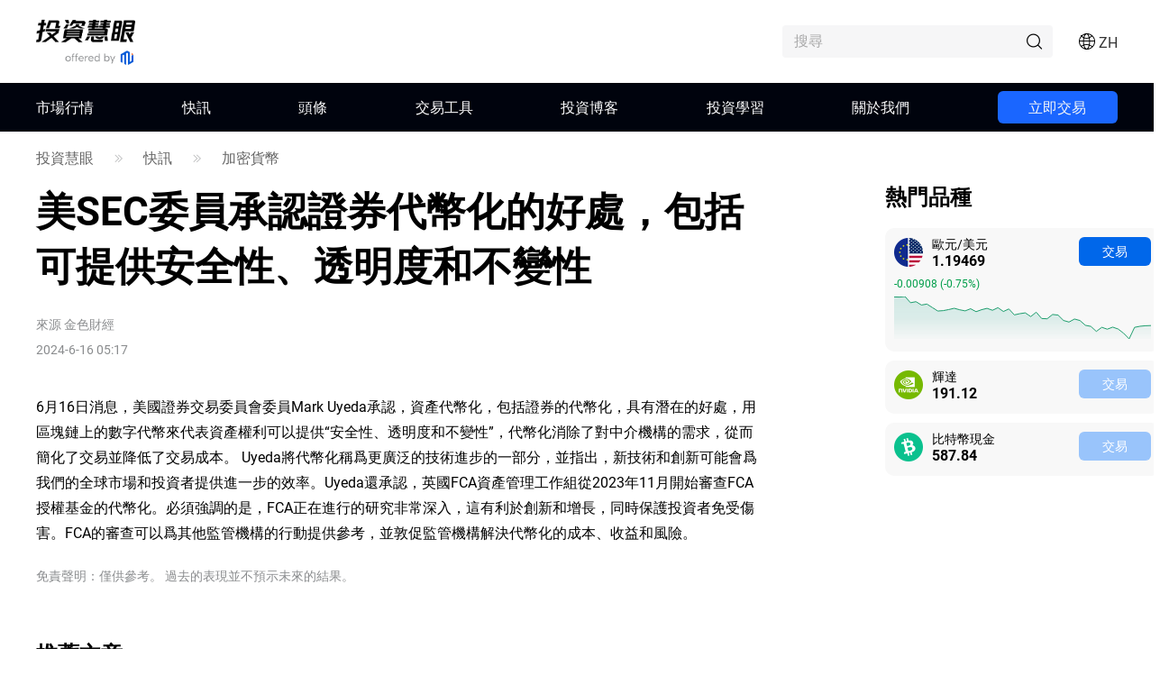

--- FILE ---
content_type: text/html;charset=utf-8
request_url: https://www.mitrade.com/zh/insights/news/live-news/article-3-214180-20240616
body_size: 40843
content:
<!DOCTYPE html><html lang="zh" dir="ltr"><head><meta charSet="utf-8"/><meta name="viewport" content="width=device-width, initial-scale=1, maximum-scale=1, user-scalable=no"/><meta name="theme-color" content="#000000"/><meta name="keywords"/><meta name="description" content="6月16日消息，美國證券交易委員會委員Mark Uyeda承認，資產代幣化，包括證券的代幣化，具有潛在的好處，用區塊鏈上的數字代幣來代表資產權利可以提供“安全性、透明度和不變性”，代幣化消除了對中介機構的需求，從而簡化了交易並降低了交易成本。 
Uyeda將代幣化稱爲更廣泛的技術進步的一部分，並指出，新技術和創新可能會爲我們的全球市場和投資者提供進一步的效率。Uyeda還承認，英國FCA資產管理工作組從2023年11月開始審查FCA授權基金的代幣化。必須強調的是，FCA正在進行的研究非常深入，這有利於創新和增長，同時保護投資者免受傷害。FCA的審查可以爲其他監管機構的行動提供參考，並敦促監管機構解決代幣化的成本、收益和風險。"/><title>美SEC委員承認證券代幣化的好處，包括可提供安全性、透明度和不變性</title><meta name="og:title" content="美SEC委員承認證券代幣化的好處，包括可提供安全性、透明度和不變性"/><meta name="og:url" content="https://www.mitrade.com/zh/insights/news/live-news/article-3-214180-20240616"/><meta name="og:description" content="6月16日消息，美國證券交易委員會委員Mark Uyeda承認，資產代幣化，包括證券的代幣化，具有潛在的好處，用區塊鏈上的數字代幣來代表資產權利可以提供“安全性、透明度和不變性”，代幣化消除了對中介機構的需求，從而簡化了交易並降低了交易成本。 
Uyeda將代幣化稱爲更廣泛的技術進步的一部分，並指出，新技術和創新可能會爲我們的全球市場和投資者提供進一步的效率。Uyeda還承認，英國FCA資產管理工作組從2023年11月開始審查FCA授權基金的代幣化。必須強調的是，FCA正在進行的研究非常深入，這有利於創新和增長，同時保護投資者免受傷害。FCA的審查可以爲其他監管機構的行動提供參考，並敦促監管機構解決代幣化的成本、收益和風險。"/><meta property="og:title" content="美SEC委員承認證券代幣化的好處，包括可提供安全性、透明度和不變性"/><meta property="og:type" content="article"/><meta name="og:image"/><meta property="og:image"/><meta property="og:url" content="https://www.mitrade.com/zh/insights/news/live-news/article-3-214180-20240616"/><meta property="og:description" content="6月16日消息，美國證券交易委員會委員Mark Uyeda承認，資產代幣化，包括證券的代幣化，具有潛在的好處，用區塊鏈上的數字代幣來代表資產權利可以提供“安全性、透明度和不變性”，代幣化消除了對中介機構的需求，從而簡化了交易並降低了交易成本。 
Uyeda將代幣化稱爲更廣泛的技術進步的一部分，並指出，新技術和創新可能會爲我們的全球市場和投資者提供進一步的效率。Uyeda還承認，英國FCA資產管理工作組從2023年11月開始審查FCA授權基金的代幣化。必須強調的是，FCA正在進行的研究非常深入，這有利於創新和增長，同時保護投資者免受傷害。FCA的審查可以爲其他監管機構的行動提供參考，並敦促監管機構解決代幣化的成本、收益和風險。"/><meta property="og:image:width" content="1200"/><meta property="og:image:height" content="630"/><meta property="twitter:card" content="summary_large_image"/><meta name="twitter:card" content="summary_large_image"/><meta property="twitter:image"/><meta name="twitter:image"/><meta property="twitter:title" content="美SEC委員承認證券代幣化的好處，包括可提供安全性、透明度和不變性"/><meta name="twitter:title" content="美SEC委員承認證 券代幣化的好處，包括可提供安全性、透明度和不變性"/><meta property="twitter:url" content="https://www.mitrade.com/zh/insights/news/live-news/article-3-214180-20240616"/><meta name="twitter:url" content="https://www.mitrade.com/zh/insights/news/live-news/article-3-214180-20240616"/><meta property="twitter:description" content="6月16日消息，美國證券交易委員會委員Mark Uyeda承認，資產代幣化，包括證券的代幣化，具有潛在的好處，用區塊鏈上的數字代幣來代表資產權利可以提供“安全性、透明度和不變性”，代幣化消除了對中介機構的需求，從而簡化了交易並降低了交易成本。 
Uyeda將代幣化稱爲更廣泛的技術進步的一部分，並指出，新技術和創新可能會爲我們的全球市場和投資者提供進一步的效率。Uyeda還承認，英國FCA資產管理工作組從2023年11月開始審查FCA授權基金的代幣化。必須強調的是，FCA正在進行的研究非常深入，這有利於創新和增長，同時保護投資者免受傷害。FCA的審查可以爲其他監管機構的行動提供參考，並敦促監管機構解決代幣化的成本、收益和風險。"/><meta name="twitter:description" content="6月16日消息，美國證券交易委員會委員Mark Uyeda承認，資產代幣化，包括證券的代幣化，具有潛在的好處，用區塊鏈上的數字代幣來代表資產權利可以提供“安全性、透明度和不變性”，代幣化消除了對中介機構的需求，從而簡化了交易並降低了交易成本。 
Uyeda將代幣化稱爲更廣泛的技術進步的一部分，並指出，新技術和創新可能會爲我們的全球市場和投資者提供進一步的效率。Uyeda還承認，英國FCA資產管理工作組從2023年11月開始審查FCA授權基金的代幣化。必須強調的是，FCA正在進行的研究非常深入，這有利於創新和增長，同時保護投資者免受傷害。FCA的審查可以爲其他監管機構的行動提供參考，並敦促監管機構解決代幣化的成本、收益和風險。"/><meta name="robots" content="NOINDEX, NOFOLLOW"/><script type="application/ld+json">{ "@context": "https://schema.org", "@type": "NewsArticle", "headline":"美SEC委員承認證券代幣化的好處，包括可提供安全性、透明度和不變性", "image":"https://resource.mistorebox.com/operation/news/fixed/crypto6.jpg", "author":{ "@type":"Organization", "description":"", "name":"金色財經" }, "mainEntityOfPage":{ "@type":"WebPage", "@id":"https://www.mitrade.com/zh/insights/news/live-news/article-3-214180-20240616" }, "url":"https://www.mitrade.com/zh/insights/news/live-news/article-3-214180-20240616", "description":"", "keywords":"", "isAccessibleForFree":true, "publisher":{ "@type":"Organization", "name":"投資慧眼", "logo":{ "@type":"ImageObject", "url":"https://www.mitrade.com/insights/image/logo/logo_top_zh.png" } }, "datePublished":"2024-06-16T05:17:05Z" }</script><meta name="twitter:card" content="summary"/><meta name="twitter:url" content="https://www.mitrade.com/zh/insights/news/live-news/article-3-214180-20240616"/><meta name="twitter:title" content="美SEC委員承認證券代幣化的好處，包括可提供安全性、透明度和不變性"/><meta name="twitter:description" content="6月16日消息，美國證券交易委員會委員Mark Uyeda承認，資產代幣化，包括證券的代幣化，具有潛在的好處，用區塊鏈上的數字代幣來代表資產權利可以提供“安全性、透明度和不變性”，代幣化消除了對中介機構的需求，從而簡化了交易並降低了交易成本。 
Uyeda將代幣化稱爲更廣泛的技術進步的一部分，並指出，新技術和創新可能會爲我們的全球市場和投資者提供進一步的效率。Uyeda還承認，英國FCA資產管理工作組從2023年11月開始審查FCA授權基金的代幣化。必須強調的是，FCA正在進行的研究非常深入，這有利於創新和增長，同時保護投資者免受傷害。FCA的審查可以爲其他監管機構的行動提供參考，並敦促監管機構解決代幣化的成本、收益和風險。"/><meta content="always" name="referrer"/><link rel="canonical" href="https://www.mitrade.com/zh/insights/news/live-news/article-3-214180-20240616"/><link rel="dns-prefetch" href="//at.alicdn.com"/><link rel="dns-prefetch" href="//www.mitrade.com"/><link rel="dns-prefetch" href="https://use.typekit.net"/><link rel="dns-prefetch" href="https://resource.mistorebox.com"/><link rel="dns-prefetch" href="https://www.googletagmanager.com"/><link rel="stylesheet" type="text/css" href="https://resource.mistorebox.com/operation/seo-admin-pubilc/css/ad_component_style.css?gId=1769571692600"/><script async="" src="/insights/google-gtm.js?gId=1769571692600"></script><link rel="preload" as="style" href="https://at.alicdn.com/t/c/font_2904588_g0dhade29y.css"/><link rel="stylesheet" type="text/css" href="https://at.alicdn.com/t/c/font_2904588_g0dhade29y.css"/><link rel="shortcut icon" href="https://resource.mistorebox.com/operation/common/images/favicon.png?gId=1769571692600"/><link rel="stylesheet" href="/client/ssr-web-seo-portal/Page.7dcf67de.chunk.css"/><link rel="stylesheet" href="/client/ssr-web-seo-portal/566823422752297.598a5ce8.chunk.css"/><link rel="stylesheet" href="/client/ssr-web-seo-portal/6216685875464149.d70856d9.chunk.css"/><link rel="stylesheet" href="/client/ssr-web-seo-portal/4371003796408593.ac4a5797.chunk.css"/><link rel="stylesheet" href="/client/ssr-web-seo-portal/news-category-goods.bbd0f8d7.chunk.css"/><link href="/client/ssr-web-seo-portal/runtime~Page.c2407cc7.js" as="script" rel="preload"/><link href="/client/ssr-web-seo-portal/vendor.485415bd.chunk.js" as="script" rel="preload"/><link href="/client/ssr-web-seo-portal/Page.01e04441.chunk.js" as="script" rel="preload"/><link href="/client/ssr-web-seo-portal/566823422752297.214a9fa2.chunk.js" as="script" rel="preload"/><link href="/client/ssr-web-seo-portal/6216685875464149.2c94ea9d.chunk.js" as="script" rel="preload"/><link href="/client/ssr-web-seo-portal/4371003796408593.5a72a094.chunk.js" as="script" rel="preload"/><script>window.__MT_INSIGHTS_ARTICLE_TYPE__="";</script></head><body><script>let global = globalThis;</script><div id="app"><header class="page-header__navTop__PBaW6" id="navTop"><div class="page-header__navTopBox__Qzfsp"><div class="header-logo__logoWrapper__Z5JtL"><a href="/zh/insights"><img src="/insights/image/logo/logo_top_zh.png?time=1769571692600" alt="Mitrade Logo"/></a></div><div class="page-header__toolListBox__dB4Hj"><div id="headerSearch" class="page-header__headerSearchBox__jm+9G "><div class="search__searchWrapper__IRjkJ undefined"><input placeholder="搜尋" type="text" value=""/><i class="iconfont icon-top_search search__innerIcon__8lKhh"></i></div></div><div class="page-header__searchIconToggleBox__gKlGi" style="visibility:visible"><div class="header-menu-Icon__toolList__EZ+9c"><div class="header-menu-Icon__pcIcon__QPQfi"><i class="iconfont icon-top_menu_language"></i><span class="header-menu-Icon__langText__CEVvG">ZH</span><ul class="header-menu-Icon__langMenu__ckAtw"><li><a href="/insights" class="">English</a></li><li><a href="/zh/insights" class="header-menu-Icon__currentLang__CYBw2">繁體中文</a></li><li><a href="/th/insights" class="">ไทย</a></li><li><a href="https://www.traderins.com" class="">Tiếng việt</a></li><li><a href="/cn/insights" class="">简体中文</a></li><li><a href="/es/articulo" class="">Español</a></li><li><a href="/pt/insights" class="">Português</a></li><li><a href="/de/insights" class="">Deutsch</a></li><li><a href="/kr/insights" class="">한국어</a></li><li><a href="/au/insights" class="">English(Australia)</a></li><li><a href="/ar/insights" class="">العربية</a></li></ul></div><div class="header-menu-Icon__mobileMenuIcon__ONDqN"><i class="iconfont icon-top_search"></i><i class="iconfont icon-top_menu_language"></i><a href="https://mytd.cc/pbLL" class="header-menu-Icon__btn__+WJug">立即交易</a><i class="iconfont icon-top_menu"></i></div><ul class="header-menu-Icon__langMenu__ckAtw header-menu-Icon__hide__nZaPz" style="top:54px"><li><a href="/insights" class="">English</a></li><li><a href="/zh/insights" class="header-menu-Icon__currentLang__CYBw2">繁體中文</a></li><li><a href="/th/insights" class="">ไทย</a></li><li><a href="https://www.traderins.com" class="">Tiếng việt</a></li><li><a href="/cn/insights" class="">简体中文</a></li><li><a href="/es/articulo" class="">Español</a></li><li><a href="/pt/insights" class="">Português</a></li><li><a href="/de/insights" class="">Deutsch</a></li><li><a href="/kr/insights" class="">한국어</a></li><li><a href="/au/insights" class="">English(Australia)</a></li><li><a href="/ar/insights" class="">العربية</a></li></ul><div class="header-menu-Icon__mobileMenuMask__Z8w3+ header-menu-Icon__hide__nZaPz" style="top:54px"><ul class="header-menu-Icon__mobileMenu__HFlIU" style="top:54px"><li class="header-menu-Icon__mobileMenuItem__YKeq2"><div class="header-menu-Icon__itemTop__Nv5so">市場行情</div><div class="header-menu-Icon__submenuWrap__DoA8I"><div class="header-menu-Icon__submenuBox__TQjp9"><a href="/zh/insights/markets" class="header-menu-Icon__submenu__2jfaY">熱門</a><a href="/zh/insights/markets/forex" class="header-menu-Icon__submenu__2jfaY">外匯</a><a href="/zh/insights/markets/commodities" class="header-menu-Icon__submenu__2jfaY">商品</a><a href="/zh/insights/markets/shares" class="header-menu-Icon__submenu__2jfaY">股票</a><a href="/zh/insights/markets/indices" class="header-menu-Icon__submenu__2jfaY">指數</a><a href="/zh/insights/markets/crypto" class="header-menu-Icon__submenu__2jfaY">加密貨幣</a><a href="/zh/insights/markets/etfs" class="header-menu-Icon__submenu__2jfaY">ETFs</a><a href="/zh/insights/markets/bonds" class="header-menu-Icon__submenu__2jfaY">債券</a></div></div></li><li class="header-menu-Icon__mobileMenuItem__YKeq2"><div class="header-menu-Icon__itemTop__Nv5so">快訊</div><div class="header-menu-Icon__submenuWrap__DoA8I"><div class="header-menu-Icon__submenuBox__TQjp9"><a href="/zh/insights/news/live-news?category=" class="header-menu-Icon__submenu__2jfaY">全部</a><a href="/zh/insights/news/live-news?category=1" class="header-menu-Icon__submenu__2jfaY">外匯</a><a href="/zh/insights/news/live-news?category=2" class="header-menu-Icon__submenu__2jfaY">商品</a><a href="/zh/insights/news/live-news?category=8" class="header-menu-Icon__submenu__2jfaY">股票</a><a href="/zh/insights/news/live-news?category=4" class="header-menu-Icon__submenu__2jfaY">指數</a><a href="/zh/insights/news/live-news?category=3" class="header-menu-Icon__submenu__2jfaY">加密貨幣</a><a href="/zh/insights/news/live-news?category=5" class="header-menu-Icon__submenu__2jfaY">技術分析</a><a href="/zh/insights/news/live-news?category=6" class="header-menu-Icon__submenu__2jfaY">財經指標</a></div></div></li><li class="header-menu-Icon__mobileMenuItem__YKeq2"><div class="header-menu-Icon__itemTop__Nv5so">頭條</div><div class="header-menu-Icon__submenuWrap__DoA8I"><div class="header-menu-Icon__submenuBox__TQjp9"><a href="/zh/insights/news/analysis" class="header-menu-Icon__submenu__2jfaY">全部</a><a href="/zh/insights/news/more-analysis" class="header-menu-Icon__submenu__2jfaY">綜合</a><a href="/zh/insights/news/shares-analysis" class="header-menu-Icon__submenu__2jfaY">股票</a><a href="/zh/insights/news/forex-analysis" class="header-menu-Icon__submenu__2jfaY">外匯</a><a href="/zh/insights/news/commodity-analysis" class="header-menu-Icon__submenu__2jfaY">商品</a><a href="/zh/insights/news/crypto-analysis" class="header-menu-Icon__submenu__2jfaY">加密貨幣</a><a href="/zh/insights/popular-news/hot" class="header-menu-Icon__submenu__2jfaY">熱點專題</a></div></div></li><li class="header-menu-Icon__mobileMenuItem__YKeq2"><div class="header-menu-Icon__itemTop__Nv5so">交易工具</div><div class="header-menu-Icon__submenuWrap__DoA8I"><div class="header-menu-Icon__submenuBox__TQjp9"><a href="/zh/insights/economic-calendar" class="header-menu-Icon__submenu__2jfaY">財經日曆</a><a href="/zh/insights/trading-strategy" class="header-menu-Icon__submenu__2jfaY">交易策略</a></div></div></li><li class="header-menu-Icon__mobileMenuItem__YKeq2"><div class="header-menu-Icon__itemTop__Nv5so">投資博客</div><div class="header-menu-Icon__submenuWrap__DoA8I"><div class="header-menu-Icon__submenuBox__TQjp9"><a href="/zh/insights/blog" class="header-menu-Icon__submenu__2jfaY">全部</a><a href="/zh/insights/commodities" class="header-menu-Icon__submenu__2jfaY">商品</a><a href="/zh/insights/forex" class="header-menu-Icon__submenu__2jfaY">外匯</a><a href="/zh/insights/shares" class="header-menu-Icon__submenu__2jfaY">股票</a><a href="/zh/insights/indices" class="header-menu-Icon__submenu__2jfaY">指數</a><a href="/zh/insights/crypto" class="header-menu-Icon__submenu__2jfaY">加密貨幣</a><a href="/zh/insights/others" class="header-menu-Icon__submenu__2jfaY">更多</a></div></div></li><li class="header-menu-Icon__mobileMenuItem__YKeq2"><div class="header-menu-Icon__itemTop__Nv5so">投資學習</div><div class="header-menu-Icon__submenuWrap__DoA8I"><div class="header-menu-Icon__submenuBox__TQjp9"><a href="/zh/insights/education" class="header-menu-Icon__submenu__2jfaY">投資課堂</a></div></div></li><li class="header-menu-Icon__mobileMenuItem__YKeq2"><div class="header-menu-Icon__itemTop__Nv5so">關於我們</div><div class="header-menu-Icon__submenuWrap__DoA8I"><div class="header-menu-Icon__submenuBox__TQjp9"><a href="/zh/insights/expert-team" class="header-menu-Icon__submenu__2jfaY">專家團隊</a><a href="/zh/insights/editorial-policy" class="header-menu-Icon__submenu__2jfaY">編輯政策</a></div></div></li></ul></div></div></div></div></div></header><div id="navigation-content" class="header-navigation__mainHeaderWrap__O-hXd"><div class="header-navigation__navigationBox__4qdBy"><ul class="header-navigation__navigation__VSooR "><li class="header-navigation__navigationItem__DheH3    "><a href="/zh/insights/markets " class="">市場行情</a></li><li class="header-navigation__navigationItem__DheH3    "><a href="/zh/insights/news/live-news " class="">快訊</a></li><li class="header-navigation__navigationItem__DheH3    "><a href="/zh/insights/news/analysis " class="">頭條</a></li><li class="header-navigation__navigationItem__DheH3    "><a href="/zh/insights/economic-calendar " class="">交易工具</a></li><li class="header-navigation__navigationItem__DheH3    "><a href="/zh/insights/blog " class="">投資博客</a></li><li class="header-navigation__navigationItem__DheH3    "><a href="/zh/insights/education " class="">投資學習</a></li><li class="header-navigation__navigationItem__DheH3    "><a href="/zh/insights/expert-team " class="">關於我們</a></li><li class="header-navigation__operateBox__MsYvp" id="stickySearch"><a href="https://mytd.cc/pbLL" class="header-navigation__btn__fh1X1">立即交易</a></li></ul><div class="header-navigation__dropMenu__mi6OU"><div class="header-navigation__navigationSonWrap__7cf0l"><ul class="header-navigation__navigationSon__ajUXu"></ul><div class="header-navigation__navigationSonContent__MAkw5"><div class="header-navigation__hide__vRmYp"><div class="header-quotations-card__container__cwNSY"><div class="header-quotations-card__quotesCardBox__DK2aa"><a class="header-quotations-card__quotesCardItem__0l3tC" href="https://www.mitrade.com/zh/insights/markets/crypto/TRUMPUSD"><div class="quote-card__quoteCard__Biunp quote-card__small__jXjcw"><div><span class="quote-card__quoteName__k8hIy keep-ltr">川普幣</span><span class="quote-card__mobileShow__V-h-7">4.68</span><div class="quote-card__rowBuyPrice__lbSgg"><span class="quote-card__down__LxKDI keep-ltr"> <!-- -->-1.27%</span></div></div><div><span>4.68</span><span><div style="width:88px;height:30px"></div></span></div></div></a><a class="header-quotations-card__quotesCardItem__0l3tC" href="https://www.mitrade.com/zh/insights/markets/commodities/XAUUSD"><div class="quote-card__quoteCard__Biunp quote-card__small__jXjcw"><div><span class="quote-card__quoteName__k8hIy keep-ltr">黃金</span><span class="quote-card__mobileShow__V-h-7">5382.65</span><div class="quote-card__rowBuyPrice__lbSgg"><span class="quote-card__up__nZPyQ keep-ltr"> <!-- -->+3.97%</span></div></div><div><span>5382.65</span><span><div style="width:88px;height:30px"></div></span></div></div></a><a class="header-quotations-card__quotesCardItem__0l3tC" href="https://www.mitrade.com/zh/insights/markets/forex/EURUSD"><div class="quote-card__quoteCard__Biunp quote-card__small__jXjcw"><div><span class="quote-card__quoteName__k8hIy keep-ltr">歐元/美元</span><span class="quote-card__mobileShow__V-h-7">1.19459</span><div class="quote-card__rowBuyPrice__lbSgg"><span class="quote-card__down__LxKDI keep-ltr"> <!-- -->-0.76%</span></div></div><div><span>1.19459</span><span><div style="width:88px;height:30px"></div></span></div></div></a><a class="header-quotations-card__quotesCardItem__0l3tC" href="https://www.mitrade.com/zh/insights/markets/commodities/USOIL"><div class="quote-card__quoteCard__Biunp quote-card__small__jXjcw"><div><span class="quote-card__quoteName__k8hIy keep-ltr">美國原油</span><span class="quote-card__mobileShow__V-h-7">63.197</span><div class="quote-card__rowBuyPrice__lbSgg"><span class="quote-card__up__nZPyQ keep-ltr"> <!-- -->+1.43%</span></div></div><div><span>63.197</span><span><div style="width:88px;height:30px"></div></span></div></div></a><a class="header-quotations-card__quotesCardItem__0l3tC" href="https://www.mitrade.com/zh/insights/markets/forex/USDJPY"><div class="quote-card__quoteCard__Biunp quote-card__small__jXjcw"><div><span class="quote-card__quoteName__k8hIy keep-ltr">美元/日元</span><span class="quote-card__mobileShow__V-h-7">153.354</span><div class="quote-card__rowBuyPrice__lbSgg"><span class="quote-card__up__nZPyQ keep-ltr"> <!-- -->+0.80%</span></div></div><div><span>153.354</span><span><div style="width:88px;height:30px"></div></span></div></div></a><a class="header-quotations-card__quotesCardItem__0l3tC" href="https://www.mitrade.com/zh/insights/markets/indices/NAS100"><div class="quote-card__quoteCard__Biunp quote-card__small__jXjcw"><div><span class="quote-card__quoteName__k8hIy keep-ltr">美國科技股100指數</span><span class="quote-card__mobileShow__V-h-7">26029.2</span><div class="quote-card__rowBuyPrice__lbSgg"><span class="quote-card__up__nZPyQ keep-ltr"> <!-- -->+0.21%</span></div></div><div><span>26029.2</span><span><div style="width:88px;height:30px"></div></span></div></div></a><a class="header-quotations-card__quotesCardItem__0l3tC" href="https://www.mitrade.com/zh/insights/markets/forex/AUDUSD"><div class="quote-card__quoteCard__Biunp quote-card__small__jXjcw"><div><span class="quote-card__quoteName__k8hIy keep-ltr">澳元/美元</span><span class="quote-card__mobileShow__V-h-7">0.70279</span><div class="quote-card__rowBuyPrice__lbSgg"><span class="quote-card__up__nZPyQ keep-ltr"> <!-- -->+0.25%</span></div></div><div><span>0.70279</span><span><div style="width:88px;height:30px"></div></span></div></div></a><a class="header-quotations-card__quotesCardItem__0l3tC" href="https://www.mitrade.com/zh/insights/markets/commodities/UKOIL"><div class="quote-card__quoteCard__Biunp quote-card__small__jXjcw"><div><span class="quote-card__quoteName__k8hIy keep-ltr">布倫特原油</span><span class="quote-card__mobileShow__V-h-7">67.34</span><div class="quote-card__rowBuyPrice__lbSgg"><span class="quote-card__up__nZPyQ keep-ltr"> <!-- -->+1.14%</span></div></div><div><span>67.34</span><span><div style="width:88px;height:30px"></div></span></div></div></a><a class="header-quotations-card__quotesCardItem__0l3tC" href="https://www.mitrade.com/zh/insights/markets/crypto/BTCUSD"><div class="quote-card__quoteCard__Biunp quote-card__small__jXjcw"><div><span class="quote-card__quoteName__k8hIy keep-ltr">比特幣</span><span class="quote-card__mobileShow__V-h-7">88923.76</span><div class="quote-card__rowBuyPrice__lbSgg"><span class="quote-card__down__LxKDI keep-ltr"> <!-- -->-0.08%</span></div></div><div><span>88923.76</span><span><div style="width:88px;height:30px"></div></span></div></div></a></div></div></div><div class="header-navigation__hide__vRmYp"><div class="header-navigation__show__aBPUD"><h3 class="articleCard__titleBox__pDWAX">近期快訊熱門文章</h3><div class="articleCard__articleBox__ATEsr"><div class="articleCard__articleWrap__95PLf"><a href="https://www.mitrade.com/zh/insights/news/live-news/article-6-1430385-20260129" class="articleCard__articleItem__8vzEl"><span class="" style="display:inline-block"></span><div><div class="articleCard__title__Jnk+V">美聯儲暫停，認為經濟穩健</div><div class="articleCard__time__RctRN">1769633452</div></div></a><a href="https://www.mitrade.com/zh/insights/news/live-news/article-4-1430349-20260129" class="articleCard__articleItem__8vzEl"><span class="" style="display:inline-block"></span><div><div class="articleCard__title__Jnk+V">道瓊斯工業平均指數在美聯儲會議後保持穩定，儘管收益率出現一些波動</div><div class="articleCard__time__RctRN">1769632914</div></div></a><a href="https://www.mitrade.com/zh/insights/news/live-news/article-5-1430340-20260129" class="articleCard__articleItem__8vzEl"><span class="" style="display:inline-block"></span><div><div class="articleCard__title__Jnk+V">今日外匯：美聯儲維持偏鷹派立場，美國美元承壓</div><div class="articleCard__time__RctRN">1769632562</div></div></a></div></div></div><div class="header-navigation__hide__vRmYp"><h3 class="articleCard__titleBox__pDWAX">近期快訊熱門文章</h3><div class="articleCard__articleBox__ATEsr"><div class="articleCard__articleWrap__95PLf"><a href="https://www.mitrade.com/zh/insights/news/live-news/article-1-1430323-20260129" class="articleCard__articleItem__8vzEl"><span class="" style="display:inline-block"></span><div><div class="articleCard__title__Jnk+V">鮑威爾言論引爆大行情！黃金短線飆升近60美元創新高、美元瞬間跳水</div><div class="articleCard__time__RctRN">1769631321</div></div></a><a href="https://www.mitrade.com/zh/insights/news/live-news/article-1-1430281-20260129" class="articleCard__articleItem__8vzEl"><span class="" style="display:inline-block"></span><div><div class="articleCard__title__Jnk+V">澳元/美元小幅變動，市場消化美聯儲利率決策</div><div class="articleCard__time__RctRN">1769629665</div></div></a><a href="https://www.mitrade.com/zh/insights/news/live-news/article-1-1430231-20260129" class="articleCard__articleItem__8vzEl"><span class="" style="display:inline-block"></span><div><div class="articleCard__title__Jnk+V">美元/日元保持堅挺，因為美元在美聯儲維持利率不變後得到支撐</div><div class="articleCard__time__RctRN">1769628695</div></div></a></div></div></div><div class="header-navigation__hide__vRmYp"><h3 class="articleCard__titleBox__pDWAX">近期快訊熱門文章</h3><div class="articleCard__articleBox__ATEsr"><div class="articleCard__articleWrap__95PLf"><a href="https://www.mitrade.com/zh/insights/news/live-news/article-2-1430187-20260129" class="articleCard__articleItem__8vzEl"><span class="" style="display:inline-block"></span><div><div class="articleCard__title__Jnk+V">金價因美聯儲的鷹派維持而從5300美元回落</div><div class="articleCard__time__RctRN">1769627788</div></div></a><a href="https://www.mitrade.com/zh/insights/news/live-news/article-2-1430074-20260129" class="articleCard__articleItem__8vzEl"><span class="" style="display:inline-block"></span><div><div class="articleCard__title__Jnk+V">黃金價格創下新高，突破5300美元，特朗普的美元立場推動了上漲</div><div class="articleCard__time__RctRN">1769624511</div></div></a><a href="https://www.mitrade.com/zh/insights/news/live-news/article-2-1429677-20260128" class="articleCard__articleItem__8vzEl"><span class="" style="display:inline-block"></span><div><div class="articleCard__title__Jnk+V">石油：在地緣政治風險中價格突破潛力 – BNY</div><div class="articleCard__time__RctRN">1769612442</div></div></a></div></div></div><div class="header-navigation__hide__vRmYp"><h3 class="articleCard__titleBox__pDWAX">近期快訊熱門文章</h3><div class="articleCard__articleBox__ATEsr"><div class="articleCard__articleWrap__95PLf"><a href="https://www.mitrade.com/zh/insights/news/live-news/article-8-1429600-20260128" class="articleCard__articleItem__8vzEl"><span class="" style="display:inline-block"></span><div><div class="articleCard__title__Jnk+V">如何從 OpenAI 的 IPO 中獲益？您是否應該在 2026 年投資 OpenAI？</div><div class="articleCard__time__RctRN">1769610220</div></div></a><a href="https://www.mitrade.com/zh/insights/news/live-news/article-8-1429272-20260128" class="articleCard__articleItem__8vzEl"><span class="" style="display:inline-block"></span><div><div class="articleCard__title__Jnk+V">華新建材去年利潤最高預增21.9%！水泥行業盈利拐點已至？</div><div class="articleCard__time__RctRN">1769601800</div></div></a><a href="https://www.mitrade.com/zh/insights/news/live-news/article-8-1429206-20260128" class="articleCard__articleItem__8vzEl"><span class="" style="display:inline-block"></span><div><div class="articleCard__title__Jnk+V">AI基礎設施受追捧，長飛光纖光纜漲超15%創新高</div><div class="articleCard__time__RctRN">1769600582</div></div></a></div></div></div><div class="header-navigation__hide__vRmYp"><h3 class="articleCard__titleBox__pDWAX">近期快訊熱門文章</h3><div class="articleCard__articleBox__ATEsr"><div class="articleCard__articleWrap__95PLf"><a href="https://www.mitrade.com/zh/insights/news/live-news/article-4-1430349-20260129" class="articleCard__articleItem__8vzEl"><span class="" style="display:inline-block"></span><div><div class="articleCard__title__Jnk+V">道瓊斯工業平均指數在美聯儲會議後保持穩定，儘管收益率出現一些波動</div><div class="articleCard__time__RctRN">1769632914</div></div></a><a href="https://www.mitrade.com/zh/insights/news/live-news/article-4-1430167-20260129" class="articleCard__articleItem__8vzEl"><span class="" style="display:inline-block"></span><div><div class="articleCard__title__Jnk+V">美元在美聯儲維持利率後保持穩定</div><div class="articleCard__time__RctRN">1769627410</div></div></a><a href="https://www.mitrade.com/zh/insights/news/live-news/article-4-1430005-20260129" class="articleCard__articleItem__8vzEl"><span class="" style="display:inline-block"></span><div><div class="articleCard__title__Jnk+V">道瓊斯工業平均指數在美聯儲會議前維持平穩</div><div class="articleCard__time__RctRN">1769622246</div></div></a></div></div></div><div class="header-navigation__hide__vRmYp"><h3 class="articleCard__titleBox__pDWAX">近期快訊熱門文章</h3><div class="articleCard__articleBox__ATEsr"><div class="articleCard__articleWrap__95PLf"><a href="https://www.mitrade.com/zh/insights/news/live-news/article-3-1430365-20260129" class="articleCard__articleItem__8vzEl"><span class="" style="display:inline-block"></span><div><div class="articleCard__title__Jnk+V">現貨黃金日內漲幅擴大至3.5%，報5360美元/盎司，續創新高</div><div class="articleCard__time__RctRN">1769632738</div></div></a><a href="https://www.mitrade.com/zh/insights/news/live-news/article-3-1430367-20260129" class="articleCard__articleItem__8vzEl"><span class="" style="display:inline-block"></span><div><div class="articleCard__title__Jnk+V">鮑威爾：不要從金價上漲中解讀太多信息</div><div class="articleCard__time__RctRN">1769632719</div></div></a><a href="https://www.mitrade.com/zh/insights/news/live-news/article-3-1430317-20260129" class="articleCard__articleItem__8vzEl"><span class="" style="display:inline-block"></span><div><div class="articleCard__title__Jnk+V">貝森特：特朗普提名的美聯儲主席人選可能在一週左右後揭曉</div><div class="articleCard__time__RctRN">1769631369</div></div></a></div></div></div><div class="header-navigation__hide__vRmYp"><h3 class="articleCard__titleBox__pDWAX">近期快訊熱門文章</h3><div class="articleCard__articleBox__ATEsr"><div class="articleCard__articleWrap__95PLf"><a href="https://www.mitrade.com/zh/insights/news/live-news/article-5-1430340-20260129" class="articleCard__articleItem__8vzEl"><span class="" style="display:inline-block"></span><div><div class="articleCard__title__Jnk+V">今日外匯：美聯儲維持偏鷹派立場，美國美元承壓</div><div class="articleCard__time__RctRN">1769632562</div></div></a><a href="https://www.mitrade.com/zh/insights/news/live-news/article-5-1428919-20260128" class="articleCard__articleItem__8vzEl"><span class="" style="display:inline-block"></span><div><div class="articleCard__title__Jnk+V">英鎊/美元回落至1.3780區域，市場為美聯儲做準備</div><div class="articleCard__time__RctRN">1769596296</div></div></a><a href="https://www.mitrade.com/zh/insights/news/live-news/article-5-1428237-20260128" class="articleCard__articleItem__8vzEl"><span class="" style="display:inline-block"></span><div><div class="articleCard__title__Jnk+V">今日外匯：所有目光聚焦於美聯儲和加拿大央行的利率決策，金價突破5200美 元</div><div class="articleCard__time__RctRN">1769582800</div></div></a></div></div></div><div class="header-navigation__hide__vRmYp"><h3 class="articleCard__titleBox__pDWAX">近期快訊熱門文章</h3><div class="articleCard__articleBox__ATEsr"><div class="articleCard__articleWrap__95PLf"><a href="https://www.mitrade.com/zh/insights/news/live-news/article-6-1430385-20260129" class="articleCard__articleItem__8vzEl"><span class="" style="display:inline-block"></span><div><div class="articleCard__title__Jnk+V">美聯儲暫停，認為經濟穩健</div><div class="articleCard__time__RctRN">1769633452</div></div></a><a href="https://www.mitrade.com/zh/insights/news/live-news/article-6-1429939-20260129" class="articleCard__articleItem__8vzEl"><span class="" style="display:inline-block"></span><div><div class="articleCard__title__Jnk+V">加拿大央行：利率維持不變，關注貿易和全球風險</div><div class="articleCard__time__RctRN">1769621053</div></div></a><a href="https://www.mitrade.com/zh/insights/news/live-news/article-6-1429886-20260129" class="articleCard__articleItem__8vzEl"><span class="" style="display:inline-block"></span><div><div class="articleCard__title__Jnk+V">美國財政部貝森特：利率取決於美聯儲，主席競選仍然懸而未決</div><div class="articleCard__time__RctRN">1769618878</div></div></a></div></div></div></div><div class="header-navigation__hide__vRmYp"><div class="header-navigation__show__aBPUD"><h3 class="articleCard__titleBox__pDWAX">近期頭條熱門文章</h3><div class="articleCard__articleBox__ATEsr"><div class="articleCard__articleWrap__95PLf"><a class="articleCard__articleItem__8vzEl" href="https://www.mitrade.com/zh/insights/more-analysis/points/20260128A03"><span class="" style="display:inline-block"></span><div><div class="articleCard__title__Jnk+V">【今日要聞】FED會議來襲！黃金價格强勢突破5300美元</div><div class="articleCard__time__RctRN">1769593814</div></div></a><a class="articleCard__articleItem__8vzEl" href="https://www.mitrade.com/zh/insights/forex-analysis/more/20260128B03"><span class="" style="display:inline-block"></span><div><div class="articleCard__title__Jnk+V">1.28精選策略分享：美元/日元、紐元/美元、黃金、WTI原油技術分析</div><div class="articleCard__time__RctRN">1769591982</div></div></a><a class="articleCard__articleItem__8vzEl" href="https://www.mitrade.com/zh/insights/commodity-analysis/more/20260128A02"><span class="" style="display:inline-block"></span><div><div class="articleCard__title__Jnk+V">白銀價格2026年初暴漲60%，遠超黃金！未來走勢如何？</div><div class="articleCard__time__RctRN">1769587547</div></div></a></div></div></div><div class="header-navigation__hide__vRmYp"><h3 class="articleCard__titleBox__pDWAX">近期頭條熱門文章</h3><div class="articleCard__articleBox__ATEsr"><div class="articleCard__articleWrap__95PLf"><a class="articleCard__articleItem__8vzEl" href="https://www.mitrade.com/zh/insights/more-analysis/points/20260128A03"><span class="" style="display:inline-block"></span><div><div class="articleCard__title__Jnk+V">【今日要聞】FED會議來襲！黃金價格强勢突破5300美元</div><div class="articleCard__time__RctRN">1769593814</div></div></a><a class="articleCard__articleItem__8vzEl" href="https://www.mitrade.com/zh/insights/more-analysis/morning-news/20260128B01"><span class="" style="display:inline-block"></span><div><div class="articleCard__title__Jnk+V">【財經縱覽】：美元擊穿96、歐元/美元突破1.2，標普500、黃金創歷史新高，WTI原油大漲近3%</div><div class="articleCard__time__RctRN">1769559963</div></div></a><a class="articleCard__articleItem__8vzEl" href="https://www.mitrade.com/zh/insights/more-analysis/points/20260127A03"><span class="" style="display:inline-block"></span><div><div class="articleCard__title__Jnk+V">【今日要聞】黃金價格7連漲！美國政府將再度關門？</div><div class="articleCard__time__RctRN">1769508998</div></div></a></div></div></div><div class="header-navigation__hide__vRmYp"><h3 class="articleCard__titleBox__pDWAX">近期頭條熱門文章</h3><div class="articleCard__articleBox__ATEsr"><div class="articleCard__articleWrap__95PLf"><a class="articleCard__articleItem__8vzEl" href="https://www.mitrade.com/zh/insights/shares-analysis/more/Corning-gen-260128"><span class="" style="display:inline-block"></span><div><div class="articleCard__title__Jnk+V">光通信鼻祖康寧Corning斬獲60億Meta大單：AI數據中心需求激增，Corning股價創新高</div><div class="articleCard__time__RctRN">1769565636</div></div></a><a class="articleCard__articleItem__8vzEl" href="https://www.mitrade.com/zh/insights/shares-analysis/more/3008-gen-20260127"><span class="" style="display:inline-block"></span><div><div class="articleCard__title__Jnk+V">難敵抛壓！大立光（3008）買回自家股份金額累積超3億，今日股價仍跌至2,435元</div><div class="articleCard__time__RctRN">1769505174</div></div></a><a class="articleCard__articleItem__8vzEl" href="https://www.mitrade.com/zh/insights/shares-analysis/outlook-of-month/20260127A02"><span class="" style="display:inline-block"></span><div><div class="articleCard__title__Jnk+V">美股七巨頭財報來襲！大摩看好微軟，特斯拉股價將迎巨震？</div><div class="articleCard__time__RctRN">1769501595</div></div></a></div></div></div><div class="header-navigation__hide__vRmYp"><h3 class="articleCard__titleBox__pDWAX">近期頭條熱門文章</h3><div class="articleCard__articleBox__ATEsr"><div class="articleCard__articleWrap__95PLf"><a class="articleCard__articleItem__8vzEl" href="https://www.mitrade.com/zh/insights/forex-analysis/more/20260128B03"><span class="" style="display:inline-block"></span><div><div class="articleCard__title__Jnk+V">1.28精選策略分享：美元/日元、紐元/美元、黃金、WTI原油技術分析</div><div class="articleCard__time__RctRN">1769591982</div></div></a><a class="articleCard__articleItem__8vzEl" href="https://www.mitrade.com/zh/insights/forex-analysis/more/tradingkey-USDJPYUSDOLLARFEURUSD-202601271829"><span class="" style="display:inline-block"></span><div><div class="articleCard__title__Jnk+V">日圓急升400點後日美貨幣博弈進入白熱化！聯準會利率決議+新主席懸念升級匯率大戰？</div><div class="articleCard__time__RctRN">1769509752</div></div></a><a class="articleCard__articleItem__8vzEl" href="https://www.mitrade.com/zh/insights/forex-analysis/more/20260127B03"><span class="" style="display:inline-block"></span><div><div class="articleCard__title__Jnk+V">1.27精選策略分享：歐元/美元、澳元/美元、黃金、標普500技術分析</div><div class="articleCard__time__RctRN">1769501821</div></div></a></div></div></div><div class="header-navigation__hide__vRmYp"><h3 class="articleCard__titleBox__pDWAX">近期頭條熱門文章</h3><div class="articleCard__articleBox__ATEsr"><div class="articleCard__articleWrap__95PLf"><a class="articleCard__articleItem__8vzEl" href="https://www.mitrade.com/zh/insights/commodity-analysis/more/20260128A02"><span class="" style="display:inline-block"></span><div><div class="articleCard__title__Jnk+V">白銀價格2026年初暴漲60%，遠超黃金！未來走勢如何？</div><div class="articleCard__time__RctRN">1769587547</div></div></a><a class="articleCard__articleItem__8vzEl" href="https://www.mitrade.com/zh/insights/commodity-analysis/xau/20260128B02"><span class="" style="display:inline-block"></span><div><div class="articleCard__title__Jnk+V">川普無懼美元下行！聯准會利率決議前瞻，黃金突破5200後如何研判？</div><div class="articleCard__time__RctRN">1769576993</div></div></a><a class="articleCard__articleItem__8vzEl" href="https://www.mitrade.com/zh/insights/commodity-analysis/xau/20260128A01"><span class="" style="display:inline-block"></span><div><div class="articleCard__title__Jnk+V">黃金價格大漲20%！泰國央行禁止做空，2026年還能上漲30%？</div><div class="articleCard__time__RctRN">1769572828</div></div></a></div></div></div><div class="header-navigation__hide__vRmYp"><h3 class="articleCard__titleBox__pDWAX">近期頭條熱門文章</h3><div class="articleCard__articleBox__ATEsr"><div class="articleCard__articleWrap__95PLf"><a class="articleCard__articleItem__8vzEl" href="https://www.mitrade.com/zh/insights/crypto-analysis/btc/fx168-BTCUSDETHUSD-202601221819"><span class="" style="display:inline-block"></span><div><div class="articleCard__title__Jnk+V">【比特日報】特朗普180度大轉彎！比特幣驚現過山車重返9萬，小心利好曇花一現？</div><div class="articleCard__time__RctRN">1769077153</div></div></a><a class="articleCard__articleItem__8vzEl" href="https://www.mitrade.com/zh/insights/crypto-analysis/btc/fx168-BTCUSDETHUSD-202601191843"><span class="" style="display:inline-block"></span><div><div class="articleCard__title__Jnk+V">【比特日報】特朗普威脅對歐洲八國徵稅！比特幣急跌失守9.3萬，黃金白銀瘋漲至新高</div><div class="articleCard__time__RctRN">1768819428</div></div></a><a class="articleCard__articleItem__8vzEl" href="https://www.mitrade.com/zh/insights/crypto-analysis/btc/20260115B02"><span class="" style="display:inline-block"></span><div><div class="articleCard__title__Jnk+V">近7億空頭頭寸被清算！比特幣反彈逼近10萬關口、以太坊觸及3400</div><div class="articleCard__time__RctRN">1768446015</div></div></a></div></div></div><div class="header-navigation__hide__vRmYp"><h3 class="articleCard__titleBox__pDWAX">近期頭條熱門文章</h3><div class="articleCard__articleBox__ATEsr"><div class="articleCard__articleWrap__95PLf"><a class="articleCard__articleItem__8vzEl" href="https://www.mitrade.com/zh/insights/shares-analysis/outlook-of-month/20260127A02"><span class="" style="display:inline-block"></span><div><div class="articleCard__title__Jnk+V">美股七巨頭財報來襲！大摩看好微軟，特斯拉股價將迎巨震？</div><div class="articleCard__time__RctRN">1769501595</div></div></a><a class="articleCard__articleItem__8vzEl" href="https://www.mitrade.com/zh/insights/more-analysis/bank/20251211A01"><span class="" style="display:inline-block"></span><div><div class="articleCard__title__Jnk+V">聯準會降息並QE！美元指數大跌，黃金、白銀飆漲！</div><div class="articleCard__time__RctRN">1765422477</div></div></a><a class="articleCard__articleItem__8vzEl" href="https://www.mitrade.com/zh/insights/more-analysis/bank/20251205A02"><span class="" style="display:inline-block"></span><div><div class="articleCard__title__Jnk+V">聯準會12月降息來襲：「鷹派」還是「鴿派」？關注2026年點陣圖！</div><div class="articleCard__time__RctRN">1764925110</div></div></a></div></div></div></div><div class="header-navigation__hide__vRmYp"><div class="header-navigation__show__aBPUD"><span class="" style="display:inline-block"></span></div><div class="header-navigation__hide__vRmYp"><span class="" style="display:inline-block"></span></div></div><div class="header-navigation__hide__vRmYp"><div class="header-navigation__show__aBPUD"><h3 class="articleCard__titleBox__pDWAX">近期部落格熱門文章</h3><div class="articleCard__articleBox__ATEsr"><div class="articleCard__articleWrap__95PLf"><a class="articleCard__articleItem__8vzEl" href="https://www.mitrade.com/zh/insights/commodities/invest-in-gold/gold-investment-1226"><span class="" style="display:inline-block"></span><div><div class="articleCard__title__Jnk+V">2026如何投資黃金？從避險工具到戰略資產的入門指南</div><div class="articleCard__time__RctRN">1769587588</div></div></a><a class="articleCard__articleItem__8vzEl" href="https://www.mitrade.com/zh/insights/commodities/invest-in-gold/gold-investing"><span class="" style="display:inline-block"></span><div><div class="articleCard__title__Jnk+V">黃金防守，白銀與鉑金進攻！2026貴金屬投資策略全解析</div><div class="articleCard__time__RctRN">1769583489</div></div></a><a class="articleCard__articleItem__8vzEl" href="https://www.mitrade.com/zh/insights/others/investment/hongkong-index-trading-time"><span class="" style="display:inline-block"></span><div><div class="articleCard__title__Jnk+V">2026港股交易時間—開市/收市/休市時間及交易規則</div><div class="articleCard__time__RctRN">1769570743</div></div></a></div></div></div><div class="header-navigation__hide__vRmYp"><h3 class="articleCard__titleBox__pDWAX">近期部落格熱門文章</h3><div class="articleCard__articleBox__ATEsr"><div class="articleCard__articleWrap__95PLf"><a class="articleCard__articleItem__8vzEl" href="https://www.mitrade.com/zh/insights/commodities/invest-in-gold/gold-investment-1226"><span class="" style="display:inline-block"></span><div><div class="articleCard__title__Jnk+V">2026如何投資黃金？從避險工具到戰略資產的入門指南</div><div class="articleCard__time__RctRN">1769587588</div></div></a><a class="articleCard__articleItem__8vzEl" href="https://www.mitrade.com/zh/insights/commodities/invest-in-gold/gold-investing"><span class="" style="display:inline-block"></span><div><div class="articleCard__title__Jnk+V">黃金防守，白銀與鉑金進攻！2026貴金屬投資策略全解析</div><div class="articleCard__time__RctRN">1769583489</div></div></a><a class="articleCard__articleItem__8vzEl" href="https://www.mitrade.com/zh/insights/commodities/invest-in-gold/invest-aluminium"><span class="" style="display:inline-block"></span><div><div class="articleCard__title__Jnk+V">2026美國鋁價暴漲68%溢價：鋁價走勢預測與投資機會解析</div><div class="articleCard__time__RctRN">1769158228</div></div></a></div></div></div><div class="header-navigation__hide__vRmYp"><h3 class="articleCard__titleBox__pDWAX">近期部落格熱門文章</h3><div class="articleCard__articleBox__ATEsr"><div class="articleCard__articleWrap__95PLf"><a class="articleCard__articleItem__8vzEl" href="https://www.mitrade.com/zh/insights/forex/forex-exchange-rate-analysis/investing-japanese-JPY"><span class="" style="display:inline-block"></span><div><div class="articleCard__title__Jnk+V">日幣還會再跌嗎？日幣匯率走勢 預測2026【台灣投資日幣攻略】</div><div class="articleCard__time__RctRN">1769495657</div></div></a><a class="articleCard__articleItem__8vzEl" href="https://www.mitrade.com/zh/insights/forex/forex-exchange-rate-analysis/invest-in-rmb"><span class="" style="display:inline-block"></span><div><div class="articleCard__title__Jnk+V">【人民幣匯率走勢預測2026】人民幣現在可以買嗎？2025下半年美元兌人民幣匯率走勢分析</div><div class="articleCard__time__RctRN">1769156121</div></div></a><a class="articleCard__articleItem__8vzEl" href="https://www.mitrade.com/zh/insights/forex/forex-trading-platform/forex-broker-bonus"><span class="" style="display:inline-block"></span><div><div class="articleCard__title__Jnk+V">2026最佳外匯經紀商贈金優惠：從信譽良好的外匯平台獲得贈金、現金回饋</div><div class="articleCard__time__RctRN">1768545916</div></div></a></div></div></div><div class="header-navigation__hide__vRmYp"><h3 class="articleCard__titleBox__pDWAX">近期部落格熱門文章</h3><div class="articleCard__articleBox__ATEsr"><div class="articleCard__articleWrap__95PLf"><a class="articleCard__articleItem__8vzEl" href="https://www.mitrade.com/zh/insights/shares/us-stock-investment/us-stock-trends"><span class="" style="display:inline-block"></span><div><div class="articleCard__title__Jnk+V">美股投資策略：2026應該關注哪些美股投資機會？</div><div class="articleCard__time__RctRN">1769072161</div></div></a><a class="articleCard__articleItem__8vzEl" href="https://www.mitrade.com/zh/insights/shares/us-stock-investment/leo-satellite-concept-stocks"><span class="" style="display:inline-block"></span><div><div class="articleCard__title__Jnk+V">低軌衛星概念股族群强勢爆發！有哪些？重點關注這3檔！</div><div class="articleCard__time__RctRN">1768894301</div></div></a><a class="articleCard__articleItem__8vzEl" href="https://www.mitrade.com/zh/insights/shares/us-stock-recommendation/google-share"><span class="" style="display:inline-block"></span><div><div class="articleCard__title__Jnk+V">Google股票可以買嗎？2026年google估值、風險與機會分析</div><div class="articleCard__time__RctRN">1768889059</div></div></a></div></div></div><div class="header-navigation__hide__vRmYp"><h3 class="articleCard__titleBox__pDWAX">近期部落格熱門文章</h3><div class="articleCard__articleBox__ATEsr"><div class="articleCard__articleWrap__95PLf"><a class="articleCard__articleItem__8vzEl" href="https://www.mitrade.com/zh/insights/indices/US-index/nasdaq100-1123"><span class="" style="display:inline-block"></span><div><div class="articleCard__title__Jnk+V">那斯達克指數還能買嗎？新手怎麼買Nasdaq 100？ETF、期貨、CFD完整比較</div><div class="articleCard__time__RctRN">1765526614</div></div></a><a class="articleCard__articleItem__8vzEl" href="https://www.mitrade.com/zh/insights/indices/US-index/sp500-index"><span class="" style="display:inline-block"></span><div><div class="articleCard__title__Jnk+V">S&amp;P500指數-美國標普500指數是什麼？成份股比重及排名
</div><div class="articleCard__time__RctRN">1762496987</div></div></a><a class="articleCard__articleItem__8vzEl" href="https://www.mitrade.com/zh/insights/indices/US-index/invest-vnq"><span class="" style="display:inline-block"></span><div><div class="articleCard__title__Jnk+V">VNQ ETF是什麼？美國不動產ETF-VNQ成分股、配息、風險、投資攻略一覽</div><div class="articleCard__time__RctRN">1762486900</div></div></a></div></div></div><div class="header-navigation__hide__vRmYp"><h3 class="articleCard__titleBox__pDWAX">近期部落格熱門文章</h3><div class="articleCard__articleBox__ATEsr"><div class="articleCard__articleWrap__95PLf"><a class="articleCard__articleItem__8vzEl" href="https://www.mitrade.com/zh/insights/crypto/cryptocurrency-rank-list/invest-in-ripple"><span class="" style="display:inline-block"></span><div><div class="articleCard__title__Jnk+V">瑞波幣Ripple現在值得投資嗎？XRP幣未來價格分析</div><div class="articleCard__time__RctRN">1768292874</div></div></a><a class="articleCard__articleItem__8vzEl" href="https://www.mitrade.com/zh/insights/crypto/invest-in-cryptocurrency/defi"><span class="" style="display:inline-block"></span><div><div class="articleCard__title__Jnk+V">什麼是DeFi？DeFi代幣有哪些？DeFi幣值得投資嗎？</div><div class="articleCard__time__RctRN">1767530679</div></div></a><a class="articleCard__articleItem__8vzEl" href="https://www.mitrade.com/zh/insights/crypto/bitcoin/btc-price-analysis"><span class="" style="display:inline-block"></span><div><div class="articleCard__title__Jnk+V">比特幣價格的未來：週期終結，機構主宰的新時代？</div><div class="articleCard__time__RctRN">1767171713</div></div></a></div></div></div><div class="header-navigation__hide__vRmYp"><h3 class="articleCard__titleBox__pDWAX">近期部落格熱門文章</h3><div class="articleCard__articleBox__ATEsr"><div class="articleCard__articleWrap__95PLf"><a class="articleCard__articleItem__8vzEl" href="https://www.mitrade.com/zh/insights/others/investment/hongkong-index-trading-time"><span class="" style="display:inline-block"></span><div><div class="articleCard__title__Jnk+V">2026港股交易時間—開市/收市/休市時間及交易規則</div><div class="articleCard__time__RctRN">1769570743</div></div></a><a class="articleCard__articleItem__8vzEl" href="https://www.mitrade.com/zh/insights/others/investment/how-to-avoid-investment-loss"><span class="" style="display:inline-block"></span><div><div class="articleCard__title__Jnk+V">「割韭菜」在投资中是什麼意思，5個步驟教你避免成為韭菜</div><div class="articleCard__time__RctRN">1768548002</div></div></a><a class="articleCard__articleItem__8vzEl" href="https://www.mitrade.com/zh/insights/others/investment/what-to-invest-with-100k"><span class="" style="display:inline-block"></span><div><div class="articleCard__title__Jnk+V">財富累積之路-小資族有10萬，投資什麼「比較好賺」？</div><div class="articleCard__time__RctRN">1767856384</div></div></a></div></div></div></div><div class="header-navigation__hide__vRmYp"><div class="index-card__card__1C-TY index-card__headerContent__NY7tP"><h3>入門課程</h3><div class="index-card__desc__sG-Oi "></div><div class="index-card__cardContent__glkgn"><a class="index-card__item__1+vTO" href="https://www.mitrade.com/zh/insights/newbie/learn-btc/investing-in-cryptocurrency-beginners"><span class="" style="display:inline-block"></span><div class="index-card__detail__EdXWx"><div class="index-card__itemTitle__elvp1">虛擬貨幣投資入門教學：學會這五步，教你如何用虛擬貨幣賺錢！</div><div class="index-card__itemCon__AoJEI ">虛擬貨幣投資怎麽入門？新手如何入門投資虛擬貨幣？去哪交易？如何賺錢？本文爲大家整理出了加密貨幣入門攻略幫助投資者邁出加密貨幣投資的第一步！</div></div></a><a class="index-card__item__1+vTO" href="https://www.mitrade.com/zh/insights/cfd/newbies/cfd-risks"><span class="" style="display:inline-block"></span><div class="index-card__detail__EdXWx"><div class="index-card__itemTitle__elvp1">CFD差價合約風險很大嗎？一文帶你了解差價合約的風險</div><div class="index-card__itemCon__AoJEI ">差價合約，也被稱為Contract for Differences（CFD）適合哪些投資者呢？有哪些我們需要留意的風險項呢？而交易者要如何規避這些風險？</div></div></a><a class="index-card__item__1+vTO" href="https://www.mitrade.com/zh/insights/newbie/learn-btc/what-is-bitcoin-1228"><span class="" style="display:inline-block"></span><div class="index-card__detail__EdXWx"><div class="index-card__itemTitle__elvp1">比特幣入門：什麽是比特幣？如何免費獲得BTC？</div><div class="index-card__itemCon__AoJEI ">我們一起來系統地瞭解『比特幣』，包括它是什麽？如何產生？以及如何免費獲取等</div></div></a></div></div></div><div class="header-navigation__hide__vRmYp"><div class="header-trading-card__headerTradingCard__9KnHF"><div class="header-trading-card__cardList__I2AW5"><a href="https://www.mitrade.com/zh/insights/trading/cfd-trading" class="header-trading-card__card__wp2rZ"><div class="header-trading-card__imageWrapper__OAvGp" style="background:#5B8DEF"><img src="/client/ssr-web-seo-portal/images/CFD.6124f187.png"/></div><div class="header-trading-card__cardTitle__N-3ts">CFD Trading</div></a><a href="https://www.mitrade.com/zh/insights/trading/gold-trading" class="header-trading-card__card__wp2rZ"><div class="header-trading-card__imageWrapper__OAvGp" style="background:#FFB84D"><img src="/client/ssr-web-seo-portal/images/Gold.2ab5bed8.png"/></div><div class="header-trading-card__cardTitle__N-3ts">Gold Trading</div></a><a href="https://www.mitrade.com/zh/insights/trading/silver-trading" class="header-trading-card__card__wp2rZ"><div class="header-trading-card__imageWrapper__OAvGp" style="background:#C0C0C0"><img src="/client/ssr-web-seo-portal/images/Silver.12e6226f.png"/></div><div class="header-trading-card__cardTitle__N-3ts">Silver Trading</div></a></div></div></div><div class="header-navigation__hide__vRmYp header-navigation__about__DdFRR"><div class="header-navigation__desc__gcAkF">投資慧眼的使命是為投資者提供及時、有價值、豐富的資訊，以便快速準確的抓住市場行情。</div><div class="header-navigation__aboutContent__l0YPB"><div><span class="" style="display:inline-block"></span><div class="header-navigation__year__n5D9S">2021</div><div class="header-navigation__title__bu-aC">最佳新聞及分析資訊提供者</div><div class="header-navigation__subTitle__H8Hod">FxDailyInfo</div></div><div><span class="" style="display:inline-block"></span><div class="header-navigation__year__n5D9S">2022</div><div class="header-navigation__title__bu-aC">全球最佳外匯教育資源</div><div class="header-navigation__subTitle__H8Hod">International Business Magazine</div></div></div></div></div></div></div></div></div><div class="page-header__hide__hSU-b "><div class="page-header__searchMask__g6+LZ" style="top:0px"></div><div class="page-header__searchPanel__MUCv-" style="left:0px;top:0px"><div class="search-panel__panelWrapper__ZNbMm"></div></div></div><div class="layout__layoutContainer__GSRCE"><div><div class="step-router__step__Rklp9"><div class="step-router__content__vki4j"><a href="https://www.mitrade.com/zh/insights">投資慧眼</a><img src="[data-uri]" alt=""/><a href="https://www.mitrade.com/zh/insights/news/live-news">快訊</a><img src="[data-uri]" alt=""/><a href="https://www.mitrade.com/zh/insights/news/live-news?category=3">加密貨幣</a></div></div></div><div class="news-detail__newsDetailBox__vDPcv"><div class="news-detail__leftBox__edmCz"><h1>美SEC委員承認證券代幣化的好處，包括可提供安全性、透明度和不變性</h1><div class="news-detail__source__toVHj">來源<!-- --> <!-- -->金色財經</div><div class="news-detail__time__si2nR news-detail__marginTime__6dqGW keep-ltr-text"></div><div id="newsContent" class="news-detail__content__0uF4o">6月16日消息，美國證券交易委員會委員Mark Uyeda承認，資產代幣化，包括證券的代幣化，具有潛在的好處，用區塊鏈上的數字代幣來代表資產權利可以提供“安全性、透明度和不變性”，代幣化消除了對中介機構的需求，從而簡化了交易並降低了交易成本。 
Uyeda將代幣化稱爲更廣泛的技術進步的一部分，並指出，新技術和創新可能會爲我們的全球市場和投資者提供進一步的效率。Uyeda還承認，英國FCA資產管理工作組從2023年11月開始審查FCA授權基金的代幣化。必須強調的是，FCA正在進行的研究非常深入，這有利於創新和增長，同時保護投資者免受傷害。FCA的審查可以爲其他監管機構的行動提供參考，並敦促監管機構解決代幣化的成本、收益和風險。</div><div class="news-detail__disclaimer__GFEqk news-detail__marginDisclaimer__lCV+v">免責聲明：僅供參考。 過去的表現並不預示未來的結果。</div><h2 class="news-detail__relatedArticles__CI3gh">推薦文章</h2><div class="normal-content__outerBox__bNOd1"><div class="normal-content__wrapper__mx9rm undefined"><div class="normal-content__container__QggZs"><div class="list-article-card__out__190qv "><div class="list-article-card__card__1CGEA"><a href="https://www.mitrade.com/zh/insights/more-analysis/points/20260128A03" class="list-article-card__image__Y65io"><img class="list-article-card__img__oOiCF" src="[data-uri]" alt="placeholder"/></a><div class="list-article-card__content__NkS75"><div class="list-article-card__top__cdxSz"><a href="https://www.mitrade.com/zh/insights/more-analysis/points/20260128A03" class="list-article-card__title__KjD+u">【今日要聞】FED會議來襲！黃金價格强勢突破5300美元</a><a href="https://www.mitrade.com/zh/insights/more-analysis/points/20260128A03" class="list-article-card__preview__jzcZR">黃金價格强勢突破5300，今晚FED會議能否打斷漲勢？原油衝高回落，關注伊朗局勢；特斯拉財報即將出爐&gt;&gt;
</a></div><div class="list-article-card__buttonwrap__CVlYP"><div class="list-article-card__details__97Goj"><span class="list-article-card__author__vIUo5 list-article-card__author_name__5EZ08">作者<!-- -->  <!-- -->Alison Ho</span><span class="list-article-card__time__w6n-n"><div>11 小時前</div></span></div></div></div></div><div class="list-article-card__abstract__7rfzF">黃金價格强勢突破5300，今晚FED會議能否打斷漲勢？原油衝高回落，關注伊朗局勢；特斯拉財報即將出爐&gt;&gt;
</div></div><div class="list-article-card__out__190qv "><div class="list-article-card__card__1CGEA"><a href="https://www.mitrade.com/zh/insights/forex-analysis/more/20260128B03" class="list-article-card__image__Y65io"><img class="list-article-card__img__oOiCF" src="[data-uri]" alt="placeholder"/></a><div class="list-article-card__content__NkS75"><div class="list-article-card__top__cdxSz"><a href="https://www.mitrade.com/zh/insights/forex-analysis/more/20260128B03" class="list-article-card__title__KjD+u">1.28精選策略分享：美元/日元、紐元/美元、黃金、WTI原油技術分析</a><a href="https://www.mitrade.com/zh/insights/forex-analysis/more/20260128B03" class="list-article-card__preview__jzcZR">川普接受採訪時表示，並不擔心美元貶值，希望美元回歸自身應有的水準，並暗示可以操控美元匯率。美元加速下跌至四年低位95.5，歐元/美元則一舉突破1.2整數關口。市場焦點轉向將聯准會1月利率決議，市場普遍預計聯准會將於1月份的會議上維持利率於3.50%-3.75%區間不變。</a></div><div class="list-article-card__buttonwrap__CVlYP"><div class="list-article-card__details__97Goj"><span class="list-article-card__author__vIUo5 list-article-card__author_name__5EZ08">作者<!-- -->  <!-- -->Insights</span><span class="list-article-card__time__w6n-n"><div>11 小時前</div></span></div></div></div></div><div class="list-article-card__abstract__7rfzF">川普接受採訪時表示，並不擔心美元貶值，希望美元回歸自身應有的水準，並暗示可以操控美元匯率。美元加速下跌至四年低位95.5，歐元/美元則一舉突破1.2整數關口。市場焦點轉向將聯准會1月利率決議，市場普遍預計聯准會將於1月份的會議上維持利率於3.50%-3.75%區間不變。</div></div><div class="list-article-card__out__190qv "><div class="list-article-card__card__1CGEA"><a href="https://www.mitrade.com/zh/insights/commodity-analysis/more/20260128A02" class="list-article-card__image__Y65io"><img class="list-article-card__img__oOiCF" src="[data-uri]" alt="placeholder"/></a><div class="list-article-card__content__NkS75"><div class="list-article-card__top__cdxSz"><a href="https://www.mitrade.com/zh/insights/commodity-analysis/more/20260128A02" class="list-article-card__title__KjD+u">白銀價格2026年初暴漲60%，遠超黃金！未來走勢如何？</a><a href="https://www.mitrade.com/zh/insights/commodity-analysis/more/20260128A02" class="list-article-card__preview__jzcZR">長期看隨著金銀比回歸，白銀價格或將回落。但中短期內，投行看好銀價突破150美元。</a></div><div class="list-article-card__buttonwrap__CVlYP"><div class="list-article-card__details__97Goj"><span class="list-article-card__author__vIUo5 list-article-card__author_name__5EZ08">作者<!-- -->  <!-- -->Alison Ho</span><span class="list-article-card__time__w6n-n"><div>12 小時前</div></span></div></div></div></div><div class="list-article-card__abstract__7rfzF">長期看隨著金銀比回歸，白銀價格或將回落。但中短期內，投行看好銀價突破150美元。</div></div><div class="list-article-card__out__190qv "><div class="list-article-card__card__1CGEA"><a href="https://www.mitrade.com/zh/insights/commodity-analysis/xau/20260128B02" class="list-article-card__image__Y65io"><img class="list-article-card__img__oOiCF" src="[data-uri]" alt="placeholder"/></a><div class="list-article-card__content__NkS75"><div class="list-article-card__top__cdxSz"><a href="https://www.mitrade.com/zh/insights/commodity-analysis/xau/20260128B02" class="list-article-card__title__KjD+u">川普無懼美元下行！聯准會利率決議前瞻，黃金突破5200後如何研判？</a><a href="https://www.mitrade.com/zh/insights/commodity-analysis/xau/20260128B02" class="list-article-card__preview__jzcZR">川普無懼美元下行，美元創四年新低！黃金突破5200；黃金技術分析：強趨勢運行中，關注5700附近阻力</a></div><div class="list-article-card__buttonwrap__CVlYP"><div class="list-article-card__details__97Goj"><span class="list-article-card__author__vIUo5 list-article-card__author_name__5EZ08">作者<!-- -->  <!-- -->Insights</span><span class="list-article-card__time__w6n-n"><div>15 小時前</div></span></div></div></div></div><div class="list-article-card__abstract__7rfzF">川普無懼美元下行，美元創四年新低！黃金突破5200；黃金技術分析：強趨勢運行中，關注5700附近阻力</div></div><div class="list-article-card__out__190qv "><div class="list-article-card__card__1CGEA"><a href="https://www.mitrade.com/zh/insights/commodity-analysis/xau/20260128A01" class="list-article-card__image__Y65io"><img class="list-article-card__img__oOiCF" src="[data-uri]" alt="placeholder"/></a><div class="list-article-card__content__NkS75"><div class="list-article-card__top__cdxSz"><a href="https://www.mitrade.com/zh/insights/commodity-analysis/xau/20260128A01" class="list-article-card__title__KjD+u">黃金價格大漲20%！泰國央行禁止做空，2026年還能上漲30%？</a><a href="https://www.mitrade.com/zh/insights/commodity-analysis/xau/20260128A01" class="list-article-card__preview__jzcZR">在川普不斷削弱美元信用下，黃金價格不斷創新高，投行看好金價年內突破6000美元。</a></div><div class="list-article-card__buttonwrap__CVlYP"><div class="list-article-card__details__97Goj"><span class="list-article-card__author__vIUo5 list-article-card__author_name__5EZ08">作者<!-- -->  <!-- -->Alison Ho</span><span class="list-article-card__time__w6n-n"><div>17 小時前</div></span></div></div></div></div><div class="list-article-card__abstract__7rfzF">在川普不斷削弱美元信用下，黃金價格不斷創新高，投行看好金價年內突破6000美元。</div></div></div></div></div></div><div class="news-detail__rightBox__KbVvV"><div class="ads-component__adsComponent__NYVq9 " style="width:258px;height:auto"><div class="ads-component__animatedWrapper__pNikI"> <div class="real-time-quotation__outBox__fcPrv undefined"><div class="real-time-quotation__title__6zy8-">熱門品種</div><div class="real-time-quotation__content__uxMaI"><div class="real-time-quotation__item__6xpqa"><a href="https://www.mitrade.com/zh/insights/markets/forex/EURUSD" target="_blank"><div class="real-time-quotation__row__PqMFD"><div class="real-time-quotation__left__bJYN0"><div class="real-time-quotation__LeftIcon__GpqLC"><img src="https://resource.mistorebox.com/operation/common/images/symbol/EURUSD.png?gId=1769571692600" alt="symbol"/></div><div class="real-time-quotation__leftTitle__dZPth"><div class="real-time-quotation__name__oKvMA real-time-quotation__font__KMWc2">歐元/美元</div><div class="real-time-quotation__font__KMWc2">1.19459</div></div></div></div><div class="real-time-quotation__row__PqMFD"><div class="real-time-quotation__rowBuyPrice__X5AUG"><span class="real-time-quotation__buyPrice__tACS9 real-time-quotation__down__xAz2b keep-ltr">-0.00918</span><span class="real-time-quotation__down__xAz2b keep-ltr"> (<!-- -->-0.76%<!-- -->)</span></div><div></div></div><div style="width:285px;height:47px"></div></a><a href="https://www.mitrade.com/zh/financial-tools/EURUSD" target="_blank" class="real-time-quotation__btnTrade__zysLG real-time-quotation__btnTradeActive__FGXFr">交易</a></div><div class="real-time-quotation__item__6xpqa"><a href="https://www.mitrade.com/zh/insights/markets/shares/NVDA" target="_blank"><div class="real-time-quotation__row__PqMFD"><div class="real-time-quotation__left__bJYN0"><div class="real-time-quotation__LeftIcon__GpqLC"><img src="https://resource.mistorebox.com/operation/common/images/symbol/NVDA.png?gId=1769571692600" alt="symbol"/></div><div class="real-time-quotation__leftTitle__dZPth"><div class="real-time-quotation__name__oKvMA real-time-quotation__font__KMWc2">輝達</div><div class="real-time-quotation__font__KMWc2">191.12</div></div></div></div></a><a href="https://www.mitrade.com/zh/financial-tools/NVDA" target="_blank" class="real-time-quotation__btnTrade__zysLG ">交易</a></div><div class="real-time-quotation__item__6xpqa"><a href="https://www.mitrade.com/zh/insights/markets/crypto/BCHUSD" target="_blank"><div class="real-time-quotation__row__PqMFD"><div class="real-time-quotation__left__bJYN0"><div class="real-time-quotation__LeftIcon__GpqLC"><img src="https://resource.mistorebox.com/operation/common/images/symbol/BCHUSD.png?gId=1769571692600" alt="symbol"/></div><div class="real-time-quotation__leftTitle__dZPth"><div class="real-time-quotation__name__oKvMA real-time-quotation__font__KMWc2">比特幣現金</div><div class="real-time-quotation__font__KMWc2">587.89</div></div></div></div></a><a href="https://www.mitrade.com/zh/financial-tools/BCHUSD" target="_blank" class="real-time-quotation__btnTrade__zysLG ">交易</a></div></div></div></div></div></div><div class="fixedToolBox__fixedBox__V5nEn"><span class="fixedToolBox__up__08Wq8"><img src="[data-uri]" alt="goTop"/></span><div class="tooltip__tooltip-container__2AN3N"><div class="fixedToolBox__changeQuotationStyle__eo+rs"><img src="[data-uri]" alt="quote"/></div></div></div></div></div><footer class="footer__footBox__ofstK"><div class="footer__footItem__PzNiU"><div class="footer__footContent__lU4No"><div><a href="https://www.mitrade.com/zh" class="footer__logoName__HryaJ" target="_blank"><span class="" style="display:inline-block"></span></a><a href="https://www.mitrade.com/zh/insights" class="footer__insights__o-MLb"><span class="" style="display:inline-block"></span></a></div><div><div class="footer__footContentTop__jTtj1"><div class="footer__tab__TnZIC"><div class="footer__tabItem__QsexD"><div class="footer__tit__XsXx9">市場行情</div><div class="footer__footerMenu__QbNWZ"><div class="footer__show__Mw8Q-"><a href="https://www.mitrade.com/zh/insights/markets">熱門</a><a href="https://www.mitrade.com/zh/insights/markets/forex">外匯</a><a href="https://www.mitrade.com/zh/insights/markets/commodities">商品</a><a href="https://www.mitrade.com/zh/insights/markets/shares">股票</a><a href="https://www.mitrade.com/zh/insights/markets/indices">指數</a><a href="https://www.mitrade.com/zh/insights/markets/crypto">加密貨幣</a><a href="https://www.mitrade.com/zh/insights/markets/etfs">ETFs</a><a href="https://www.mitrade.com/zh/insights/markets/bonds">債券</a></div></div></div><div class="footer__tabItem__QsexD"><div class="footer__tit__XsXx9">快訊</div><div class="footer__footerMenu__QbNWZ"><div class="footer__show__Mw8Q-"><a href="https://www.mitrade.com/zh/insights/news/live-news?category=">全部</a><a href="https://www.mitrade.com/zh/insights/news/live-news?category=1">外匯</a><a href="https://www.mitrade.com/zh/insights/news/live-news?category=2">商品</a><a href="https://www.mitrade.com/zh/insights/news/live-news?category=8">股票</a><a href="https://www.mitrade.com/zh/insights/news/live-news?category=4">指數</a><a href="https://www.mitrade.com/zh/insights/news/live-news?category=3">加密貨幣</a><a href="https://www.mitrade.com/zh/insights/news/live-news?category=5">技術分析</a><a href="https://www.mitrade.com/zh/insights/news/live-news?category=6">財經指標</a></div></div></div><div class="footer__tabItem__QsexD"><div class="footer__tit__XsXx9">頭條</div><div class="footer__footerMenu__QbNWZ"><div class="footer__show__Mw8Q-"><a href="https://www.mitrade.com/zh/insights/news/analysis">全部</a><a href="https://www.mitrade.com/zh/insights/news/more-analysis">綜合</a><a href="https://www.mitrade.com/zh/insights/news/shares-analysis">股票</a><a href="https://www.mitrade.com/zh/insights/news/forex-analysis">外匯</a><a href="https://www.mitrade.com/zh/insights/news/commodity-analysis">商品</a><a href="https://www.mitrade.com/zh/insights/news/crypto-analysis">加密貨幣</a><a href="https://www.mitrade.com/zh/insights/popular-news/hot">熱點專題</a></div></div></div><div class="footer__tabItem__QsexD"><div class="footer__tit__XsXx9">交易工具</div><div class="footer__footerMenu__QbNWZ"><div class="footer__show__Mw8Q-"><a href="https://www.mitrade.com/zh/insights/economic-calendar">財經日曆</a><a href="https://www.mitrade.com/zh/insights/trading-strategy">交易策略</a><div class="footer__tit__XsXx9 footer__pcRender__uHFdN">投資學習</div><a href="https://www.mitrade.com/zh/insights/education">投資課堂</a></div></div></div><div class="footer__tabItem__QsexD"><div class="footer__tit__XsXx9">投資博客</div><div class="footer__footerMenu__QbNWZ"><div class="footer__show__Mw8Q-"><a href="https://www.mitrade.com/zh/insights/blog">全部</a><a href="https://www.mitrade.com/zh/insights/commodities">商品</a><a href="https://www.mitrade.com/zh/insights/forex">外匯</a><a href="https://www.mitrade.com/zh/insights/shares">股票</a><a href="https://www.mitrade.com/zh/insights/indices">指數</a><a href="https://www.mitrade.com/zh/insights/crypto">加密貨幣</a><a href="https://www.mitrade.com/zh/insights/others">更多</a></div></div></div><div class="footer__tabItem__QsexD"><div class="footer__tit__XsXx9">關於我們</div><div class="footer__footerMenu__QbNWZ"><div class="footer__show__Mw8Q-"><a href="https://www.mitrade.com/zh/insights/expert-team">專家團隊</a><a href="https://www.mitrade.com/zh/insights/editorial-policy">編輯政策</a></div></div></div></div></div></div><div class="footer__social__RPurJ"><div class="footer__downloadBox__adIr-"><div class="footer__title__H-q7N">下載方式</div><div class="footer__download__HTKy7"><a href="https://mytd.cc/2sU" target="_blank"><span class="" style="display:inline-block"></span><span>App Store</span></a><a href="https://mytd.cc/2sT" target="_blank"><span class="" style="display:inline-block"></span><span>Google Play</span></a><a href="https://resource.mistorebox.com/pc-client/Mitrade.dmg"><span class="" style="display:inline-block"></span><span>MacOS</span></a><a href="https://resource.mistorebox.com/pc-client/Mitrade_Setup.exe"><span class="" style="display:inline-block"></span><span>Windows</span></a></div></div><div class="footer__tip3__FXLQq"><div class="footer__title__H-q7N">內容合作請聯繫：</div><span>contentcollab@mitrade.com</span></div><div><div class="footer__title__H-q7N">關注我們的社群</div><div class="footer__mediaWrap__iEVj7"><a href="https://www.facebook.com/mitradezh/"><i class="footer__mediaImg__9oWLm"></i></a><a href="https://www.instagram.com/mitrade_tw"><i class="footer__mediaImg__9oWLm"></i></a><a href="https://www.youtube.com/c/mitradeglobal"><i class="footer__mediaImg__9oWLm"></i></a><a href="https://www.linkedin.com/company/mitrade-global"><i class="footer__mediaImg__9oWLm"></i></a><a href="https://www.tiktok.com/@mitrade_official"><i class="footer__mediaImg__9oWLm"></i></a><a href="https://twitter.com/MitradeOfficial"><i class="footer__mediaImg__9oWLm"></i></a><div class="tooltip__tooltip-container__2AN3N"><span class="" style="display:inline-block"></span></div></div></div></div><div class="footer__footContentText__2Tj+w"><div class="footer__font__uRa7D"><p>* <!-- -->參考、分析和交易策略由提供商Trading Central提供，觀點基於分析師的獨立評估和判斷，未考慮投資者的投資目標和財務狀況。</p><div><p>風險警告：交易有可能導致您損失全部資金。場外衍生品交易並不適合所有人。敬請在使用我們的服務前仔細閱讀我們的法律文件，並確保在交易前充分了解所涉及的風險。您並不實際擁有或持有任何相關基礎資產。</p><p>Mitrade不提供任何關於購買、持有或出售差價合約的建議、推薦或意見。我們提供的所有產品都是以全球資產作為基礎的場外衍生品。Mitrade提供的所有服務僅基於執行交易指令。</p><p>Mitrade是由多家公司共同使用的業務品牌，透過以下公司進行運營：</p><p>Mitrade International Ltd是本網站描述的或可提供使用的金融產品的發行人。Mitrade International Ltd獲毛里求斯金融服務委員會（FSC）授權並受其監管，許可證號碼為GB20025791，註冊地址是：6 St Denis Street, 1st Floor River Court, Port Louis 11328, Mauritius<br>Mitrade Global Pty Ltd註冊號碼為ABN 90 149 011 361, 澳大利亞金融服務牌照 (AFSL) 號碼為 398528。<br>Mitrade Holding Ltd獲開曼群島金融管理局（CIMA）授權並受其監管，SIB牌照號碼為1612446。<br>Mitrade Markets Pty Ltd 獲南非金融部門行為監管局（FSCA）授權並受其監管，為一家金融服務提供商（FSP），牌照號碼為 54842。</p><p>本網站資訊不針對美國，加拿大，日本，紐西蘭、英國、菲律賓的居民，亦不適用於任何國家或司法管轄區內，若該等分發或使用違反當地法律或法規的個人。請注意，英語為我們服務的主要語言，且所有條款和協議中具有法律效力的語言均為英語。其他語言版本僅供參考。如英語版本與其他語言版本有任何差異，應以英語版本為準。</p></div><p class="footer__ssl__xMSTy"><i class="iconfont icon-SSL"></i>SSL 安全通訊加密。© Mitrade版權所有， 保留一切權利。</p></div><div class="license-document__footContentTextBar__lHiot"><a class="license-document__item__hZm8b" href="https://www.mitrade.com/zh/about-us/complaints" target="_blank">投訴政策</a><a class="license-document__item__hZm8b" href="https://resource.mistorebox.com/doc/Mitrade_PrivacyPolicy-zh-TW-CIMA.pdf" target="_blank">隱私權政策</a><a class="license-document__item__hZm8b" href="https://resource.mistorebox.com/doc/Mitrade_ProductDisclosureStatement-zh-TW-CIMA.pdf" target="_blank">產品披露聲明</a><a class="license-document__item__hZm8b" href="https://resource.mistorebox.com/doc/Mitrade_RiskDisclosureStatement-zh-TW-CIMA.pdf" target="_blank">風險披露聲明</a><a class="license-document__item__hZm8b" href="https://resource.mistorebox.com/doc/Mitrade_ClientAgreement-zh-TW-CIMA.pdf" target="_blank">客戶協議</a></div></div></div></div></footer></div><script>window.__USE_SSR__=true;window.__INITIAL_DATA__={"fixUrl":"","mtUrl":"","searchStore":{"history":[],"loading":false,"searchText":""},"ctx":{"request":{"method":"GET","url":"\u002Fzh\u002Finsights\u002Fnews\u002Flive-news\u002Farticle-3-214180-20240616","header":{"x-real-ip":"18.68.21.114","x-forwarded-for":"18.222.203.150, 18.68.21.114, 18.68.21.114","connection":"upgrade","origin-host":"www.mitrade.com","host":"www.mitrade.com","x-forwarded-proto":"https","x-forwarded-port":"443","x-amzn-trace-id":"Root=1-697a795e-69d580e6452e793b42b02b39","sec-fetch-site":"none","sec-fetch-user":"?1","pragma":"no-cache","upgrade-insecure-requests":"1","sec-fetch-mode":"navigate","user-agent":"Mozilla\u002F5.0 (Macintosh; Intel Mac OS X 10_15_7) AppleWebKit\u002F537.36 (KHTML, like Gecko) Chrome\u002F131.0.0.0 Safari\u002F537.36; ClaudeBot\u002F1.0; +claudebot@anthropic.com)","via":"2.0 51acaa499b8a860796a06c2570d22afe.cloudfront.net (CloudFront)","x-amz-cf-id":"rlMuMpB3sMxFwYeGOVNm1TT7zeOLZgU77ufGnu7tskwrH7znvUTnkg==","sec-fetch-dest":"document","accept":"text\u002Fhtml,application\u002Fxhtml+xml,application\u002Fxml;q=0.9,image\u002Fwebp,image\u002Fapng,*\u002F*;q=0.8,application\u002Fsigned-exchange;v=b3;q=0.9","accept-encoding":"gzip, deflate, br","cache-control":"no-cache"}},"response":{"status":404,"message":"Not Found","header":{"content-type":"text\u002Fhtml;charset=utf-8"}},"app":{"subdomainOffset":2,"proxy":false,"env":"production"},"originalUrl":"\u002Fzh\u002Finsights\u002Fnews\u002Flive-news\u002Farticle-3-214180-20240616","req":"\u003Coriginal node req\u003E","res":"\u003Coriginal node res\u003E","socket":"\u003Coriginal node socket\u003E"},"layoutData":{"tdk":{"match":"板块"},"license":{"license":"CIMA","country":"US","countryName":"美國","connectType":"Corporate","city":"Columbus"},"structData":[],"headerMenu":{"news":[{"data":[{"id":1430385,"topicId":6,"title":"美聯儲暫停，認為經濟穩健","abstract":"在 1 月的會議上，美聯儲（Federal Reserve）將聯邦基金目標利率區間（FFTR）維持在 3.50%–3.75%不變，這一決定完全符合市場預期","thumbnail":"https:\u002F\u002Fresource.mistorebox.com\u002Fpmsync\u002Fimages\u002Fnews\u002FFederal-Reserve-Building_3_Small.png","time":1769633452,"timeZoneFormatted":"20260129"},{"id":1430349,"topicId":4,"title":"道瓊斯工業平均指數在美聯儲會議後保持穩定，儘管收益率出現一些波動","abstract":"美國股市測試了新高，但在投資者消化美聯儲最新政策決定和市場反彈的過程中，難以建立動能","thumbnail":"https:\u002F\u002Fresource.mistorebox.com\u002Fpmsync\u002Fimages\u002Fnews\u002FEconomic-Indicator_Recession-5_Small.png","time":1769632914,"timeZoneFormatted":"20260129"},{"id":1430340,"topicId":5,"title":"今日外匯：美聯儲維持偏鷹派立場，美國美元承壓","abstract":"美元指數（DXY）在週三反彈至96.60以上，此前白宮財政部長斯科特·貝森特表示，美國有強勢美元政策，暗示基本面良好。貝森特還否認美國正在幹預外匯市場以支持日元","thumbnail":"https:\u002F\u002Fresource.mistorebox.com\u002Fpmsync\u002Fimages\u002Fnews\u002FPublic-Figures_Jerome-Powell_2_Small.jpg","time":1769632562,"timeZoneFormatted":"20260129"}],"type":"news\u002Flive-news","params":"?category=","id":null,"value":"全部"},{"data":[{"id":1430323,"topicId":1,"title":"鮑威爾言論引爆大行情！黃金短線飆升近60美元創新高、美元瞬間跳水","abstract":"FX168財經報社(北美)訊 美聯儲週三（1月28日）將聯邦基金利率目標區間維持在3.5%—3.75%，符合市場預期。會後聲明稱經濟活動「以穩健速度擴張」，失業率出現穩定跡象。鮑威爾在發佈會上表示貨幣政策「沒有預設路徑」，未來是否降息將逐次會議、依據數據決定；市場目前押注2026年最多兩次降息。美聯儲將隔夜借貸利率維持不變，目標區間爲3.5%至3.75%。","thumbnail":"https:\u002F\u002Fresource.mistorebox.com\u002Foperation\u002Fnews\u002Ffixed\u002Fforex6.jpg","time":1769631321,"timeZoneFormatted":"20260129"},{"id":1430281,"topicId":1,"title":"澳元\u002F美元小幅變動，市場消化美聯儲利率決策","abstract":"澳大利亞元（AUD）在週三兌美元（USD）小幅走低，澳元\u002F美元在窄幅日內區間內徘徊，交易商對美聯儲（Fed）的貨幣政策公告反應平淡","thumbnail":"https:\u002F\u002Fresource.mistorebox.com\u002Fpmsync\u002Fimages\u002Fnews\u002FAUDUSD-neutral-object_Small.png","time":1769629665,"timeZoneFormatted":"20260129"},{"id":1430231,"topicId":1,"title":"美元\u002F日元保持堅挺，因為美元在美聯儲維持利率不變後得到支撐","abstract":"週三，日圓（JPY）在美元（USD）面前仍然承壓，美元\u002F日圓（USD\u002FJPY）在美聯儲（Fed）貨幣政策公告後盤整漲幅。撰寫時，該貨幣對交易約在153.92，日內上漲近1.0%","thumbnail":"https:\u002F\u002Fresource.mistorebox.com\u002Fpmsync\u002Fimages\u002Fnews\u002FUSDJPY-bullish-line_Small.png","time":1769628695,"timeZoneFormatted":"20260129"}],"type":"news\u002Flive-news","params":"?category=1","id":1,"value":"外匯"},{"data":[{"id":1430187,"topicId":2,"title":"金價因美聯儲的鷹派維持而從5300美元回落","abstract":"金價在北美交易時段回落，因為美聯儲維持利率不變，同時透露勞動力市場已穩定，這意味著需要在更長時間內維持較高的聯邦基金利率","thumbnail":"https:\u002F\u002Fresource.mistorebox.com\u002Fpmsync\u002Fimages\u002Fnews\u002Fgold-march-01_Small.jpg","time":1769627788,"timeZoneFormatted":"20260129"},{"id":1430074,"topicId":2,"title":"黃金價格創下新高，突破5300美元，特朗普的美元立場推動了上漲","abstract":"黃金價格（黃金\u002F美元）在週三上漲，刷新歷史新高，突破5300美元大關，此前由於美國總統唐納德·特朗普在愛荷華州被問及美元價值時表示“非常好”，導致美元在週二下跌。黃金\u002F美元交投於約5290美元，上漲超過2%","thumbnail":"https:\u002F\u002Fresource.mistorebox.com\u002Fpmsync\u002Fimages\u002Fnews\u002Fgold-shine-01_Small.jpg","time":1769624511,"timeZoneFormatted":"20260129"},{"id":1429677,"topicId":2,"title":"石油：在地緣政治風險中價格突破潛力 – BNY","abstract":"BNY市場宏觀策略負責人Bob Savage指出，石油和汽油庫存至關重要，因為市場預期可能出現價格突破。美國國務卿Marco Rubio對委內瑞拉的警告增加了圍繞石油的地緣政治風險","thumbnail":"https:\u002F\u002Fresource.mistorebox.com\u002Fpmsync\u002Fimages\u002Fnews\u002FCommodities_Gas-1_Small.jpg","time":1769612442,"timeZoneFormatted":"20260128"}],"type":"news\u002Flive-news","params":"?category=2","id":2,"value":"商品"},{"data":[{"id":1429600,"topicId":8,"title":"如何從 OpenAI 的 IPO 中獲益？您是否應該在 2026 年投資 OpenAI？","abstract":"儘管 OpenAI 擁有爆炸性成長，但其巨額虧損是否值得投資？TradingKey - 對於潛在的支持者來說，OpenAI 是一個奇異且扭曲的財務謎團。事實上，儘管該公司創造了創紀錄的營收，但燒錢速度也達到了史無前例的水平。OpenAI 目前的價值將繼續受到這種二元性的影響，以及這對未來透過 IPO 進行公開上市可能意味著什麼。雖然 ChatGPT 在消費者端的廣泛應用仍是 OpenAI 快速成長","thumbnail":"https:\u002F\u002Fresource.tradingkey.com\u002Fuploads\u002F20241101\u002Ff78caff58da2470f98d301634abaf8cdopenai2.jpg","time":1769610220,"timeZoneFormatted":"20260128"},{"id":1429272,"topicId":8,"title":"華新建材去年利潤最高預增21.9%！水泥行業盈利拐點已至？","abstract":"日前，在2025香港財富管理高峰論壇暨第十二屆「港股100強」頒獎典禮上，華新建材（06655.HK）憑藉強大經營韌性及突出的抗風險能力，成功斬獲「飛騰企業獎」大獎。1月28日盤後，華新建材率先披露了2025年業績預告，用實打實的經營數據印證獎項含金量。","thumbnail":"https:\u002F\u002Fimages.finet.hk\u002FphotoLib\u002Ftitle\u002F202601_1\u002F6e3f0e58-469d-45e1-a6bc-e24b488c4ad8.png","time":1769601800,"timeZoneFormatted":"20260128"},{"id":1429206,"topicId":8,"title":"AI基礎設施受追捧，長飛光纖光纜漲超15%創新高","abstract":"1月28日，港股的長飛光纖光纜（06869.HK）飆漲15.43%，這股耀眼的「光」芒也影響了A股的長飛光纖（601869.SH），後者開盤漲停，收盤仍漲6.87%。兩家公司今日均創下歷史新高。","thumbnail":"https:\u002F\u002Fimages.finet.hk\u002FphotoLib\u002Ftitle\u002F202601_1\u002Fd84bcf9b-d507-45b1-af6d-5da67f68358c.png","time":1769600582,"timeZoneFormatted":"20260128"}],"type":"news\u002Flive-news","params":"?category=8","id":8,"value":"股票"},{"data":[{"id":1430349,"topicId":4,"title":"道瓊斯工業平均指數在美聯儲會議後保持穩定，儘管收益率出現一些波動","abstract":"美國股市測試了新高，但在投資者消化美聯儲最新政策決定和市場反彈的過程中，難以建立動能","thumbnail":"https:\u002F\u002Fresource.mistorebox.com\u002Fpmsync\u002Fimages\u002Fnews\u002FEconomic-Indicator_Recession-5_Small.png","time":1769632914,"timeZoneFormatted":"20260129"},{"id":1430167,"topicId":4,"title":"美元在美聯儲維持利率後保持穩定","abstract":"美元指數（DXY）在美聯儲（Fed）公佈其標準利率決策後波動，但整體仍維持在週三的交易區間內，利率保持在3.5%-3.75%的區間，並指出其數據驅動的決策方法","thumbnail":"https:\u002F\u002Fresource.mistorebox.com\u002Fpmsync\u002Fimages\u002Fnews\u002FDXY-neutral-object-1_Small.png","time":1769627410,"timeZoneFormatted":"20260129"},{"id":1430005,"topicId":4,"title":"道瓊斯工業平均指數在美聯儲會議前維持平穩","abstract":"道瓊斯工業平均指數（DJIA）在中間區間波動，投資者在等待美聯儲（Fed）最新的利率決策","thumbnail":"https:\u002F\u002Fresource.mistorebox.com\u002Fpmsync\u002Fimages\u002Fnews\u002FGeneral-Stocks_3_Small.png","time":1769622246,"timeZoneFormatted":"20260129"}],"type":"news\u002Flive-news","params":"?category=4","id":4,"value":"指數"},{"data":[{"id":1430365,"topicId":3,"title":"現貨黃金日內漲幅擴大至3.5%，報5360美元\u002F盎司，續創新高","abstract":"金色財經報道，現貨黃金日內漲幅擴大至3.5%，報5360美元\u002F盎司，續創新高。","thumbnail":"https:\u002F\u002Fresource.mistorebox.com\u002Foperation\u002Fnews\u002Ffixed\u002Fcrypto7.jpg","time":1769632738,"timeZoneFormatted":"20260129"},{"id":1430367,"topicId":3,"title":"鮑威爾：不要從金價上漲中解讀太多信息","abstract":"金色財經報道，美聯儲主席鮑威爾表示，不要從金價上漲中解讀太多信息。","thumbnail":"https:\u002F\u002Fresource.mistorebox.com\u002Foperation\u002Fnews\u002Ffixed\u002Fcrypto9.jpg","time":1769632719,"timeZoneFormatted":"20260129"},{"id":1430317,"topicId":3,"title":"貝森特：特朗普提名的美聯儲主席人選可能在一週左右後揭曉","abstract":"金色財經報道，美國財長貝森特表示，特朗普提名的美聯儲主席人選可能在一週左右後揭曉。","thumbnail":"https:\u002F\u002Fresource.mistorebox.com\u002Foperation\u002Fnews\u002Ffixed\u002Fcrypto10.jpg","time":1769631369,"timeZoneFormatted":"20260129"}],"type":"news\u002Flive-news","params":"?category=3","id":3,"value":"加密貨幣"},{"data":[{"id":1430340,"topicId":5,"title":"今日外匯：美聯儲維持偏鷹派立場，美國美元承壓","abstract":"美元指數（DXY）在週三反彈至96.60以上，此前白宮財政部長斯科特·貝森特表示，美國有強勢美元政策，暗示基本面良好。貝森特還否認美國正在幹預外匯市場以支持日元","thumbnail":"https:\u002F\u002Fresource.mistorebox.com\u002Fpmsync\u002Fimages\u002Fnews\u002FPublic-Figures_Jerome-Powell_2_Small.jpg","time":1769632562,"timeZoneFormatted":"20260129"},{"id":1428919,"topicId":5,"title":"英鎊\u002F美元回落至1.3780區域，市場為美聯儲做準備","abstract":"週三，英鎊兌美元回吐漲幅，交投於1.3780上方，較4年多以來的最高水平1.3868有所回落","thumbnail":"https:\u002F\u002Fresource.mistorebox.com\u002Fpmsync\u002Fimages\u002Fnews\u002FGBPUSD-bearish-object_Small.png","time":1769596296,"timeZoneFormatted":"20260128"},{"id":1428237,"topicId":5,"title":"今日外匯：所有目光聚焦於美聯儲和加拿大央行的利率決策，金價突破5200美元","abstract":"以下是您需要了解的內容，日期為1月28日，星期三：","thumbnail":"https:\u002F\u002Fresource.mistorebox.com\u002Fpmsync\u002Fimages\u002Fnews\u002FFederal-Reserve-Building_2_Small.png","time":1769582800,"timeZoneFormatted":"20260128"}],"type":"news\u002Flive-news","params":"?category=5","id":5,"value":"技術分析"},{"data":[{"id":1430385,"topicId":6,"title":"美聯儲暫停，認為經濟穩健","abstract":"在 1 月的會議上，美聯儲（Federal Reserve）將聯邦基金目標利率區間（FFTR）維持在 3.50%–3.75%不變，這一決定完全符合市場預期","thumbnail":"https:\u002F\u002Fresource.mistorebox.com\u002Fpmsync\u002Fimages\u002Fnews\u002FFederal-Reserve-Building_3_Small.png","time":1769633452,"timeZoneFormatted":"20260129"},{"id":1429939,"topicId":6,"title":"加拿大央行：利率維持不變，關注貿易和全球風險","abstract":"這是對加拿大央行週三早些時候利率決策後主要亮點的總結","thumbnail":"https:\u002F\u002Fresource.mistorebox.com\u002Fpmsync\u002Fimages\u002Fnews\u002Fcurrency-cad_Small.jpg","time":1769621053,"timeZoneFormatted":"20260129"},{"id":1429886,"topicId":6,"title":"美國財政部貝森特：利率取決於美聯儲，主席競選仍然懸而未決","abstract":"美國財政部長Scott Bessent表示，利率決策仍然牢牢掌握在美聯儲手中，並表達了希望決策者保持開放心態的願望","thumbnail":"https:\u002F\u002Fresource.mistorebox.com\u002Fpmsync\u002Fimages\u002Fnews\u002FFederal-Reserve-Building_5_Small.png","time":1769618878,"timeZoneFormatted":"20260129"}],"type":"news\u002Flive-news","params":"?category=6","id":6,"value":"財經指標"}],"analysis":[{"id":"ALL","data":[{"title":"【今日要聞】FED會議來襲！黃金價格强勢突破5300美元","abstract":"黃金價格强勢突破5300，今晚FED會議能否打斷漲勢？原油衝高回落，關注伊朗局勢；特斯拉財報即將出爐\u003E\u003E\r\n","thumbnail":"https:\u002F\u002Fresource.mistorebox.com\u002Finsights\u002Fcms_uploads\u002Fimg\u002F20231116\u002F71713a6537dfff00a7020ba88bb886b0.jpg","time":1769593814,"topType":"more-analysis","secondType":"points","route":"20260128A03"},{"title":"1.28精選策略分享：美元\u002F日元、紐元\u002F美元、黃金、WTI原油技術分析","abstract":"川普接受採訪時表示，並不擔心美元貶值，希望美元回歸自身應有的水準，並暗示可以操控美元匯率。美元加速下跌至四年低位95.5，歐元\u002F美元則一舉突破1.2整數關口。市場焦點轉向將聯准會1月利率決議，市場普遍預計聯准會將於1月份的會議上維持利率於3.50%-3.75%區間不變。","thumbnail":"https:\u002F\u002Fresource.mistorebox.com\u002Finsights\u002Fcms_uploads\u002Fimg\u002F20250521\u002Ffb0c3786076581defb2de48fa7389967.png","time":1769591982,"topType":"forex-analysis","secondType":"more","route":"20260128B03"},{"title":"白銀價格2026年初暴漲60%，遠超黃金！未來走勢如何？","abstract":"長期看隨著金銀比回歸，白銀價格或將回落。但中短期內，投行看好銀價突破150美元。","thumbnail":"https:\u002F\u002Fresource.mistorebox.com\u002Finsights\u002Fcms_uploads\u002Fimg\u002F20231116\u002F99e3b79a6deb33242080eb491184d118.jpg","time":1769587547,"topType":"commodity-analysis","secondType":"more","route":"20260128A02"}],"type":"news\u002Fanalysis","value":"全部"},{"id":391,"data":[{"title":"【今日要聞】FED會議來襲！黃金價格强勢突破5300美元","abstract":"黃金價格强勢突破5300，今晚FED會議能否打斷漲勢？原油衝高回落，關注伊朗局勢；特斯拉財報即將出爐\u003E\u003E\r\n","thumbnail":"https:\u002F\u002Fresource.mistorebox.com\u002Finsights\u002Fcms_uploads\u002Fimg\u002F20231116\u002F71713a6537dfff00a7020ba88bb886b0.jpg","time":1769593814,"topType":"more-analysis","secondType":"points","route":"20260128A03"},{"title":"【財經縱覽】：美元擊穿96、歐元\u002F美元突破1.2，標普500、黃金創歷史新高，WTI原油大漲近3%","abstract":"美軍將在中東地區舉行為期數天的空軍戰備演習，地緣政治局勢升溫，黃金受益於此大漲3.4%，再創歷史新高5190美元，逼近5200美元。與此同時，去美元化進展加速，美元不漲反跌重挫逾1%至95.55，創近四年新低。非美貨幣普遍上漲，其中歐元\u002F美元突破1.2整數關口，美元\u002F日元跌至152.0。川普稱對美元下跌不感到擔心，稱美元可能像「溜溜球」一樣上下擺動。投資者關注即將公佈的聯准會利率決議、美股財報及本週六美國政府停擺的最後期限迫近。另外，伊朗官員稱已對霍爾木茲海峽進行即時監控，WTI原油大漲近3%至62.6美元，創逾三個半月新高。","thumbnail":"https:\u002F\u002Fresource.mistorebox.com\u002Finsights\u002Fcms_uploads\u002Fimg\u002F20240705\u002F639fdbb3a615f91bdde57cbb873db610.jpg","time":1769559963,"topType":"more-analysis","secondType":"morning-news","route":"20260128B01"},{"title":"【今日要聞】黃金價格7連漲！美國政府將再度關門？","abstract":"在川普關稅威脅及美國政府停擺風險推動下，黃金7連漲重返5100美元，白銀大漲8%；日幣匯率逼近153！干預預期升溫\u003E\u003E\r\n","thumbnail":"https:\u002F\u002Fresource.mistorebox.com\u002Finsights\u002Fcms_uploads\u002Fimg\u002F20240524\u002Fc2723b6e4e43e855aff324f9b46b0ac6.jpg","time":1769508998,"topType":"more-analysis","secondType":"points","route":"20260127A03"}],"type":"news\u002Fmore-analysis","value":"綜合"},{"id":389,"data":[{"title":"光通信鼻祖康寧Corning斬獲60億Meta大單：AI數據中心需求激增，Corning股價創新高","abstract":"Meta與Corning簽訂高達60億美元光纖電纜供應合約，支援AI數據中心全球擴建。","thumbnail":"https:\u002F\u002Fresource.mistorebox.com\u002Finsights\u002Fcms_uploads\u002Fimg\u002F20260128\u002Fd6b0d6e224cfd9a5eb8e5124443352d3.png","time":1769565636,"topType":"shares-analysis","secondType":"more","route":"Corning-gen-260128"},{"title":"難敵抛壓！大立光（3008）買回自家股份金額累積超3億，今日股價仍跌至2,435元","abstract":"今日，大立光（3008）針對買回自家庫藏股執行進度發布公告，「本次買回股份數量累積達公司已發行股份總額百分之二或金額達新台幣三億元以上」。根據大立光今日發布的正式公告，公司於115年1月27日累積買回股份金額已突破新台幣3億元。本日單日買回股數為118,000股，每股買回平均價格落在2,440.6元，單日投入金額約2.87億元。若將此進度與先前的執行數據合併計算，大立光自2025年12月19日啟動庫藏股計畫以來，累積買回自家股票的數量已達到1,920張，佔公司已發行股份總數的比率約1.44%。","thumbnail":"https:\u002F\u002Fresource.mistorebox.com\u002Finsights\u002Fcms_uploads\u002Fimg\u002F20250930\u002F7632b4dbecde6e7608b84ddfc21f6429.jpg","time":1769505174,"topType":"shares-analysis","secondType":"more","route":"3008-gen-20260127"},{"title":"美股七巨頭財報來襲！大摩看好微軟，特斯拉股價將迎巨震？","abstract":"1月28日美股盤後，特斯拉（TSLA）、微軟（MSFT）、Meta（META）將公佈最新季度業績。1月29日美股盤後，蘋果（AAPL）將公佈財報。","thumbnail":"https:\u002F\u002Fresource.mistorebox.com\u002Finsights\u002Fcms_uploads\u002Fimg\u002F20240110\u002F9615409408b9d818df458a959974256c.jpg","time":1769501595,"topType":"shares-analysis","secondType":"outlook-of-month","route":"20260127A02"}],"type":"news\u002Fshares-analysis","value":"股票"},{"id":390,"data":[{"title":"1.28精選策略分享：美元\u002F日元、紐元\u002F美元、黃金、WTI原油技術分析","abstract":"川普接受採訪時表示，並不擔心美元貶值，希望美元回歸自身應有的水準，並暗示可以操控美元匯率。美元加速下跌至四年低位95.5，歐元\u002F美元則一舉突破1.2整數關口。市場焦點轉向將聯准會1月利率決議，市場普遍預計聯准會將於1月份的會議上維持利率於3.50%-3.75%區間不變。","thumbnail":"https:\u002F\u002Fresource.mistorebox.com\u002Finsights\u002Fcms_uploads\u002Fimg\u002F20250521\u002Ffb0c3786076581defb2de48fa7389967.png","time":1769591982,"topType":"forex-analysis","secondType":"more","route":"20260128B03"},{"title":"日圓急升400點後日美貨幣博弈進入白熱化！聯準會利率決議+新主席懸念升級匯率大戰？","abstract":"日本金融市場又投下了一顆深水炸彈，日本債券市場的異常波動開始傳導到外匯市場。美元兌日圓繼上週五大跌 260 點後，週一繼續下挫 160 點，跌至去年 11 月中旬以來的低點。紐約聯邦準備銀行對美元兌日圓匯率進行了「匯率詢價」，是這次日圓匯率大幅波動的導火線。美聯準將於本週公布最新的利率決議，市場普遍預期將維持當前 3.5%-3.75% 的利率目標區間不變。此外美聯準新主席","thumbnail":"https:\u002F\u002Fresource.mistorebox.com\u002Finsights\u002Fcms_uploads\u002Fimg\u002Fdownload\u002F3edbb423f2659ed276b9ec5be6aa4b6c.jpg","time":1769509752,"topType":"forex-analysis","secondType":"more","route":"tradingkey-USDJPYUSDOLLARFEURUSD-202601271829"},{"title":"1.27精選策略分享：歐元\u002F美元、澳元\u002F美元、黃金、標普500技術分析","abstract":"川普宣佈將南韓商品關稅提高至25%，因南韓立法機構未能履行與美國達成的協議，稱該協議是他與南韓總統李在明於去年7月30日達成。儘管川普在的揮動關稅大棒，但市場風險情緒維持良好，亞太股指全線上漲，韓國KOSPI指數收盤漲2.73%，報5084.85點，早盤一度跌超1%。預計投資者接下來將轉向關注美股Q4財報季&聯准會利率決議來襲，若有更多證據顯示美國企業盈利增長正呈現向更廣泛領域擴散，預計將推動市場風險情緒進一步回升。","thumbnail":"https:\u002F\u002Fresource.mistorebox.com\u002Finsights\u002Fcms_uploads\u002Fimg\u002F20250521\u002F058db223acb85c9096a36278d8c47e0e.png","time":1769501821,"topType":"forex-analysis","secondType":"more","route":"20260127B03"}],"type":"news\u002Fforex-analysis","value":"外匯"},{"id":412,"data":[{"title":"白銀價格2026年初暴漲60%，遠超黃金！未來走勢如何？","abstract":"長期看隨著金銀比回歸，白銀價格或將回落。但中短期內，投行看好銀價突破150美元。","thumbnail":"https:\u002F\u002Fresource.mistorebox.com\u002Finsights\u002Fcms_uploads\u002Fimg\u002F20231116\u002F99e3b79a6deb33242080eb491184d118.jpg","time":1769587547,"topType":"commodity-analysis","secondType":"more","route":"20260128A02"},{"title":"川普無懼美元下行！聯准會利率決議前瞻，黃金突破5200後如何研判？","abstract":"川普無懼美元下行，美元創四年新低！黃金突破5200；黃金技術分析：強趨勢運行中，關注5700附近阻力","thumbnail":"https:\u002F\u002Fresource.mistorebox.com\u002Finsights\u002Fcms_uploads\u002Fimg\u002F20250521\u002Fedb9b326f780acdfd70811fe85d3a1b9.png","time":1769576993,"topType":"commodity-analysis","secondType":"xau","route":"20260128B02"},{"title":"黃金價格大漲20%！泰國央行禁止做空，2026年還能上漲30%？","abstract":"在川普不斷削弱美元信用下，黃金價格不斷創新高，投行看好金價年內突破6000美元。","thumbnail":"https:\u002F\u002Fresource.mistorebox.com\u002Finsights\u002Fcms_uploads\u002Fimg\u002F20240112\u002F70e7632916064bd8dc68af2b44a8ddee.jpg","time":1769572828,"topType":"commodity-analysis","secondType":"xau","route":"20260128A01"}],"type":"news\u002Fcommodity-analysis","value":"商品"},{"id":411,"data":[{"title":"【比特日報】特朗普180度大轉彎！比特幣驚現過山車重返9萬，小心利好曇花一現？","abstract":"週四(1月22日)在亞洲時段交易中，比特幣試圖站穩9萬美元關口，此前，美國前總統唐納德·特朗普在達沃斯露面期間，緩和了與格陵蘭相關的關稅威脅，風險情緒得以反彈。主要代幣走勢與比特幣類似，均出現快速下跌後部分修復的行情，表明更多是「企穩」而非重新進入明顯的風險偏好反彈。","thumbnail":"https:\u002F\u002Fresource.mistorebox.com\u002Finsights\u002Fcms_uploads\u002Fimg\u002F20240422\u002Fd3b0e07cbd2909d99450d23f57b6059f.jpg","time":1769077153,"topType":"crypto-analysis","secondType":"btc","route":"fx168-BTCUSDETHUSD-202601221819"},{"title":"【比特日報】特朗普威脅對歐洲八國徵稅！比特幣急跌失守9.3萬，黃金白銀瘋漲至新高","abstract":"在美國總統唐納德·特朗普提出對八個歐洲國家加徵新關稅後，風險資產整體走弱、避險需求升溫，加密貨幣隨之大幅下跌。","thumbnail":"https:\u002F\u002Fresource.mistorebox.com\u002Finsights\u002Fcms_uploads\u002Fimg\u002F20240422\u002Fd3b0e07cbd2909d99450d23f57b6059f.jpg","time":1768819428,"topType":"crypto-analysis","secondType":"btc","route":"fx168-BTCUSDETHUSD-202601191843"},{"title":"近7億空頭頭寸被清算！比特幣反彈逼近10萬關口、以太坊觸及3400","abstract":"兩大利好發酵，加密市場近7億空頭頭寸被清算；比特幣技術分析：上攻10萬關口，關注1月24日前後節點","thumbnail":"https:\u002F\u002Fresource.mistorebox.com\u002Finsights\u002Fcms_uploads\u002Fimg\u002F20250929\u002F6259f30ead2c5192e087e97cfbb1871b.jpg","time":1768446015,"topType":"crypto-analysis","secondType":"btc","route":"20260115B02"}],"type":"news\u002Fcrypto-analysis","value":"加密貨幣"},{"data":[{"title":"美股七巨頭財報來襲！大摩看好微軟，特斯拉股價將迎巨震？","abstract":"1月28日美股盤後，特斯拉（TSLA）、微軟（MSFT）、Meta（META）將公佈最新季度業績。1月29日美股盤後，蘋果（AAPL）將公佈財報。","thumbnail":"https:\u002F\u002Fresource.mistorebox.com\u002Finsights\u002Fcms_uploads\u002Fimg\u002F20240110\u002F9615409408b9d818df458a959974256c.jpg","time":1769501595,"topType":"shares-analysis","secondType":"outlook-of-month","route":"20260127A02"},{"title":"聯準會降息並QE！美元指數大跌，黃金、白銀飆漲！","abstract":"美元指數當日大跌超0.6%，截至12月11日發稿持續跌至98.53，創一個多月新低。\r\n","thumbnail":"https:\u002F\u002Fresource.mistorebox.com\u002Finsights\u002Fcms_uploads\u002Fimg\u002F20250521\u002F402ce7ae9edbbab36fa2ecee8a3a9f43.png","time":1765422477,"topType":"more-analysis","secondType":"bank","route":"20251211A01"},{"title":"聯準會12月降息來襲：「鷹派」還是「鴿派」？關注2026年點陣圖！","abstract":"降息25個基點已基本確定，市場焦點轉向點陣圖和RMP（儲備管理購買）。\r\n","thumbnail":"https:\u002F\u002Fresource.mistorebox.com\u002Finsights\u002Fcms_uploads\u002Fimg\u002F20231124\u002F7c2d928d107be6ad86c6e0329ade4255.jpg","time":1764925110,"topType":"more-analysis","secondType":"bank","route":"20251205A02"}],"type":"popular-news\u002Fhot","value":"熱點專題"}],"blog":[{"data":[{"title":"2026如何投資黃金？從避險工具到戰略資產的入門指南","abstract":"在全球經濟衰退、未來局買黃金不是只為了賺價差，它更像保險。歷史上如果一個國家或地區出現政治或經濟的動盪，民眾往往會購買黃金避險。","thumbnail":"https:\u002F\u002Fresource.mistorebox.com\u002Finsights\u002Fcms_uploads\u002Fimages\u002Farticle\u002F2020-03-26\u002F黃金投資jpg.jpg","time":1769587588,"topType":"commodities","secondType":"invest-in-gold","route":"gold-investment-1226"},{"title":"黃金防守，白銀與鉑金進攻！2026貴金屬投資策略全解析","abstract":"本文分析黃金，白銀，與鉑金的價格潛力與投資機會，2026貴金屬應如何投資","thumbnail":"https:\u002F\u002Fresource.mistorebox.com\u002Finsights\u002Fcms_uploads\u002Fimages\u002Farticle\u002F2020-04-30\u002Fgold coin.jpeg","time":1769583489,"topType":"commodities","secondType":"invest-in-gold","route":"gold-investing"},{"title":"2026港股交易時間—開市\u002F收市\u002F休市時間及交易規則","abstract":"了解港股交易時間、開市、收市和休市時間以及相關的交易規則對於有效地參與股市交易至關重要，本文中，我們將詳細匯總2026年香港股市交易相關時間安排，幫助讀者更好地了解和應對香港股市的動態變化。","thumbnail":"https:\u002F\u002Fresource.mistorebox.com\u002Finsights\u002Fcms_uploads\u002Fimages\u002Farticle\u002F2020-04-20\u002F港股交易時間.jpg","time":1769570743,"topType":"others","secondType":"investment","route":"hongkong-index-trading-time"}],"type":"blog","value":"全部"},{"data":[{"title":"2026如何投資黃金？從避險工具到戰略資產的入門指南","abstract":"在全球經濟衰退、未來局買黃金不是只為了賺價差，它更像保險。歷史上如果一個國家或地區出現政治或經濟的動盪，民眾往往會購買黃金避險。","thumbnail":"https:\u002F\u002Fresource.mistorebox.com\u002Finsights\u002Fcms_uploads\u002Fimages\u002Farticle\u002F2020-03-26\u002F黃金投資jpg.jpg","time":1769587588,"topType":"commodities","secondType":"invest-in-gold","route":"gold-investment-1226"},{"title":"黃金防守，白銀與鉑金進攻！2026貴金屬投資策略全解析","abstract":"本文分析黃金，白銀，與鉑金的價格潛力與投資機會，2026貴金屬應如何投資","thumbnail":"https:\u002F\u002Fresource.mistorebox.com\u002Finsights\u002Fcms_uploads\u002Fimages\u002Farticle\u002F2020-04-30\u002Fgold coin.jpeg","time":1769583489,"topType":"commodities","secondType":"invest-in-gold","route":"gold-investing"},{"title":"2026美國鋁價暴漲68%溢價：鋁價走勢預測與投資機會解析","abstract":"在全球供應緊縮的大背景下，國際鋁價2026年高檔震盪幾乎確定。","thumbnail":"https:\u002F\u002Fresource.mistorebox.com\u002Finsights\u002Fcms_uploads\u002Fimg\u002F20260123\u002F4303418e0e427e0ede0134aff754fd09.png","time":1769158228,"topType":"commodities","secondType":"invest-in-gold","route":"invest-aluminium"}],"type":"commodities","value":"商品"},{"data":[{"title":"日幣還會再跌嗎？日幣匯率走勢預測2026【台灣投資日幣攻略】","abstract":"日本央行重視日幣貶值問題，2025下半年日幣是否會維持升勢？日幣還會再跌嗎？歷史匯率走勢如何？本文就爲大家詳細分析日幣當前行情，歷史價格以及幾種熱門投資管道。","thumbnail":"https:\u002F\u002Fresource.mistorebox.com\u002Finsights\u002Fcms_uploads\u002Fimages\u002Farticle\u002Ftw\u002F2023-05-08\u002FDepositphotos_2461374_S.jpg","time":1769495657,"topType":"forex","secondType":"forex-exchange-rate-analysis","route":"investing-japanese-JPY"},{"title":"【人民幣匯率走勢預測2026】人民幣現在可以買嗎？2025下半年美元兌人民幣匯率走勢分析","abstract":"人民幣現在可以買嗎？2025下半年人民幣匯率走勢如何？投資人民幣有哪些注意事項？","thumbnail":"https:\u002F\u002Fresource.mistorebox.com\u002Finsights\u002Fcms_uploads\u002Fimages\u002Farticle\u002Ftw\u002F2023-07-07\u002FDepositphotos_308481176_s.jpg","time":1769156121,"topType":"forex","secondType":"forex-exchange-rate-analysis","route":"invest-in-rmb"},{"title":"2026最佳外匯經紀商贈金優惠：從信譽良好的外匯平台獲得贈金、現金回饋","abstract":"外匯平台的贈金活動真的靠譜嗎？如何從持牌外匯經紀商處領取外匯開戶贈金和優惠","thumbnail":"https:\u002F\u002Fresource.mistorebox.com\u002Finsights\u002Fcms_uploads\u002Fimages\u002Farticle\u002Ftw\u002F2023-08-01\u002FForex-Trader-12.png","time":1768545916,"topType":"forex","secondType":"forex-trading-platform","route":"forex-broker-bonus"}],"type":"forex","value":"外匯"},{"data":[{"title":"美股投資策略：2026應該關注哪些美股投資機會？","abstract":"2026年的美股投資獲利的關鍵不再是找到最好的公司，而是辨識出「在正確位置的企業」","thumbnail":"https:\u002F\u002Fresource.mistorebox.com\u002Finsights\u002Fcms_uploads\u002Fimg\u002F20240116\u002Fa6f2faf09725fac906c15f8f1e58cc12.jpg","time":1769072161,"topType":"shares","secondType":"us-stock-investment","route":"us-stock-trends"},{"title":"低軌衛星概念股族群强勢爆發！有哪些？重點關注這3檔！","abstract":"低軌衛星產業已進入大規模商用爆發期。火箭回收降低發射成本、手機直連技術成熟，以及全球通訊與國防需求驅動市場快速成長。台灣供應鏈憑藉技術優勢，已深度嵌入SpaceX、Amazon等國際巨頭的上中下游製造環節。本文將解析低軌衛星相關概念股，並聚焦三檔核心潛力股。","thumbnail":"https:\u002F\u002Fresource.mistorebox.com\u002Finsights\u002Fcms_uploads\u002Fimg\u002F20251212\u002Fed01f577c6acd68afb4d114e71267884.jpg","time":1768894301,"topType":"shares","secondType":"us-stock-investment","route":"leo-satellite-concept-stocks"},{"title":"Google股票可以買嗎？2026年google估值、風險與機會分析","abstract":"Alphabet（Google母公司）重返全球最有價值公司前三。公司不僅重返榮耀，而且還是幾大巨頭裡面把AI玩得最好的！ ","thumbnail":"https:\u002F\u002Fresource.mistorebox.com\u002Finsights\u002Fcms_uploads\u002Fimg\u002F20240105\u002Fe2f617bcaec49e4332e157686244fca2.jpg","time":1768889059,"topType":"shares","secondType":"us-stock-recommendation","route":"google-share"}],"type":"shares","value":"股票"},{"data":[{"title":"那斯達克指數還能買嗎？新手怎麼買Nasdaq 100？ETF、期貨、CFD完整比較","abstract":"Nasdaq是什麼、現在還能買嗎？歷史走勢規律及未來趨勢？怎麽買（ETF、期貨、CFD）合適？","thumbnail":"https:\u002F\u002Fresource.mistorebox.com\u002Finsights\u002Fcms_uploads\u002Fimages\u002Farticle\u002F20191123\u002Fdd000bca570576e16cef30b9a6df3420.jpg","time":1765526614,"topType":"indices","secondType":"US-index","route":"nasdaq100-1123"},{"title":"S&P500指數-美國標普500指數是什麼？成份股比重及排名\r\n","abstract":"如果今天你想要衡量美國的整體經濟情況，你會選擇用哪個指標？S&P標普500指數是答案之一。作為全球最知名的股市指數，標普500不僅包含500家規模最大的公司，更包含了許多產業的龍頭企業。此外，美國經濟諮商委員會公布的領先經濟指數，標普500是唯一被參考的股市基準。也因此，標普500指標具有一定的可參考價值。","thumbnail":"https:\u002F\u002Fresource.mistorebox.com\u002Finsights\u002Fcms_uploads\u002Fimages\u002Farticle\u002Ftw\u002F2022-10-08\u002FS&P 500指數.png","time":1762496987,"topType":"indices","secondType":"US-index","route":"sp500-index"},{"title":"VNQ ETF是什麼？美國不動產ETF-VNQ成分股、配息、風險、投資攻略一覽","abstract":"VNQ是目前市場上規模最大、流動性最高的房地產ETF之一，深受全球投資人喜愛。本文將帶你完整了解VNQ是什麼、投資績效如何、有哪些優缺點，以及適合哪些投資人。","thumbnail":"https:\u002F\u002Fresource.mistorebox.com\u002Finsights\u002Fcms_uploads\u002Fimg\u002F20230830\u002F34ac04583ee47ea1c5959cc48adcd0ac.jpg","time":1762486900,"topType":"indices","secondType":"US-index","route":"invest-vnq"}],"type":"indices","value":"指數"},{"data":[{"title":"瑞波幣Ripple現在值得投資嗎？XRP幣未來價格分析","abstract":"瑞波幣作為幣圈相對特殊的“老油條”是否存在投資機會？瑞波幣有什麼優缺點？ ","thumbnail":"https:\u002F\u002Fresource.mistorebox.com\u002Finsights\u002Fcms_uploads\u002Fimages\u002Farticle\u002Ftw\u002F2023-06-06\u002FDepositphotos_162019004_L.jpg","time":1768292874,"topType":"crypto","secondType":"cryptocurrency-rank-list","route":"invest-in-ripple"},{"title":"什麼是DeFi？DeFi代幣有哪些？DeFi幣值得投資嗎？","abstract":"大家為什麼喜歡DeFi，背後的驅動力是什麼？什麼是DeFi？它的未來怎麼樣？現在還可以投資DeFi幣？","thumbnail":"https:\u002F\u002Fresource.mistorebox.com\u002Finsights\u002Fcms_uploads\u002Fimg\u002F20240103\u002Fa617aab54297c9907dbd12c1aa1a01b9.jpg","time":1767530679,"topType":"crypto","secondType":"invest-in-cryptocurrency","route":"defi"},{"title":"比特幣價格的未來：週期終結，機構主宰的新時代？","abstract":"整合了權威機構的最新報告，來聊聊比特幣的2026及更長遠未來。","thumbnail":"https:\u002F\u002Fresource.mistorebox.com\u002Finsights\u002Fcms_uploads\u002Fimages\u002Farticle\u002Ftw\u002F2023-06-19\u002FMiGPT_The_theme_of_falling_Bitcoin_price_trend_with_falling_cha_7f7d4d63-67d3-4bdf-b70b-ef980d3f0959.png","time":1767171713,"topType":"crypto","secondType":"bitcoin","route":"btc-price-analysis"}],"type":"crypto","value":"加密貨幣"},{"data":[{"title":"2026港股交易時間—開市\u002F收市\u002F休市時間及交易規則","abstract":"了解港股交易時間、開市、收市和休市時間以及相關的交易規則對於有效地參與股市交易至關重要，本文中，我們將詳細匯總2026年香港股市交易相關時間安排，幫助讀者更好地了解和應對香港股市的動態變化。","thumbnail":"https:\u002F\u002Fresource.mistorebox.com\u002Finsights\u002Fcms_uploads\u002Fimages\u002Farticle\u002F2020-04-20\u002F港股交易時間.jpg","time":1769570743,"topType":"others","secondType":"investment","route":"hongkong-index-trading-time"},{"title":"「割韭菜」在投资中是什麼意思，5個步驟教你避免成為韭菜","abstract":"不少投資者在炒股、投資理財產品過程中，經常會聽到「割韭菜」這個詞，特別是在投資失敗的時候被調侃為韭菜。韭菜作為一種植物是如何跟投資扯上關係的？誰是韭菜，又是誰在割韭菜？本文將解釋韭菜在金融圈的含義，同時幫助大家避免被割韭菜。","thumbnail":"https:\u002F\u002Fresource.mistorebox.com\u002Finsights\u002Fcms_uploads\u002Fimages\u002Farticle\u002Ftw\u002F2023-05-25\u002FDepositphotos_47962715_S.jpg","time":1768548002,"topType":"others","secondType":"investment","route":"how-to-avoid-investment-loss"},{"title":"財富累積之路-小資族有10萬，投資什麼「比較好賺」？","abstract":"小資族如果只有10萬元，如何進行投資? 投資什麼商品比較好？","thumbnail":"https:\u002F\u002Fresource.mistorebox.com\u002Finsights\u002Fcms_uploads\u002Fimg\u002F20231114\u002F193c0be33126721a87bebb351b72a91f.jpg","time":1767856384,"topType":"others","secondType":"investment","route":"what-to-invest-with-100k"}],"type":"others","value":"更多"}]},"instrumentsTab":[{"code":"FX","engName":"Forex","fatherCode":"","fatherName":"","industrys":[],"name":"外匯"},{"code":"Commodities","engName":"Commodities","fatherCode":"","fatherName":"","industrys":[],"name":"商品"},{"code":"US-SHARE","engName":"US","fatherCode":"SHARE","fatherName":"股票","industrys":[{"code":"ENERGY","engName":"Energy","name":"能源"},{"code":"MATERIALS","engName":"Materials","name":"材料"},{"code":"INDUSTRIALS","engName":"Industrials","name":"工業"},{"code":"UTILITIES","engName":"Utilities","name":"公用事業"},{"code":"HEALTHCARE","engName":"Health Care","name":"醫療"},{"code":"FINANCIAL-SERVICES","engName":"Financials","name":"金融"},{"code":"TECHNOLOGY","engName":"Information Technology","name":"科技"},{"code":"COMMUNICATION-SERVICES","engName":"Communication Services","name":"通訊服務"},{"code":"REAL-ESTATE","engName":"Real Estate","name":"房地產"},{"code":"CONSUMER-STAPLES","engName":"Consumer Staples","name":"必需消費品"},{"code":"CONSUMER-DISCRETIONARY","engName":"Consumer Discretionary","name":"可選消費品"}],"name":"股票"},{"code":"Indices","engName":"Indices","fatherCode":"","fatherName":"","industrys":[],"name":"指數"},{"code":"Crypto","engName":"Crypto","fatherCode":"","fatherName":"","industrys":[],"name":"加密貨幣"},{"code":"ETFs","engName":"ETFs","fatherCode":"","fatherName":"","industrys":[],"name":"ETFs"},{"code":"Bonds","engName":"Bonds","fatherCode":"","fatherName":"","industrys":[],"name":"債券"}],"sharesOptions":{"industrys":[{"code":"ENERGY","engName":"Energy","name":"能源"},{"code":"MATERIALS","engName":"Materials","name":"材料"},{"code":"INDUSTRIALS","engName":"Industrials","name":"工業"},{"code":"UTILITIES","engName":"Utilities","name":"公用事業"},{"code":"HEALTHCARE","engName":"Health Care","name":"醫療"},{"code":"FINANCIAL-SERVICES","engName":"Financials","name":"金融"},{"code":"TECHNOLOGY","engName":"Information Technology","name":"科技"},{"code":"COMMUNICATION-SERVICES","engName":"Communication Services","name":"通訊服務"},{"code":"REAL-ESTATE","engName":"Real Estate","name":"房地產"},{"code":"CONSUMER-STAPLES","engName":"Consumer Staples","name":"必需消費品"},{"code":"CONSUMER-DISCRETIONARY","engName":"Consumer Discretionary","name":"可選消費品"}],"classification":[{"value":"US-SHARE","name":"美國"},{"value":"AU-SHARE","name":"澳洲"},{"value":"HK-SHARE","name":"香港"},{"value":"FR-SHARE","name":"法國"},{"value":"DE-SHARE","name":"德國"},{"value":"AS-SHARE","name":"荷蘭"},{"value":"AT-SHARE","name":"奧地利"},{"value":"DK-SHARE","name":"丹麥"},{"value":"FI-SHARE","name":"芬蘭"},{"value":"NO-SHARE","name":"挪威"},{"value":"SE-SHARE","name":"瑞典"},{"value":"JP-SHARE","name":"日本"}]},"popularQuotations":[{"hotLevel":"3","instrumentName":"川普幣","symbol":"TRUMPUSD","alias":"TRUMP\u002FUSD","quotations":{"buyPrice":4.78,"dailyChangeInValue":-0.06,"symbol":"TRUMPUSD","dailyLow2":4.77,"updateDatetime":"2026-01-28T21:02:11","dailyChangeInPercentage":-0.012658,"dailyHigh":4.78,"dailyChangeInPercentage2":-0.0144329896,"sellPrice":4.68,"dailyHigh2":4.88,"type":"CRYPTO","lastClose2":4.85,"updateTimestamp":1769634131320,"lastClose":4.74,"dailyLow":4.66,"name":"TRUMPUSD","open2":4.86,"dailyChangeInValue2":-0.07,"open":4.75},"all":{"symbol":"TRUMPUSD","currencyCode":"USD","decimalPlace":2}},{"hotLevel":"","instrumentName":"黃金","symbol":"XAUUSD","alias":"XAU\u002FUSD","quotations":{"buyPrice":5383.49,"dailyChangeInValue":205.32,"symbol":"XAUUSD","dailyLow2":5157.84,"updateDatetime":"2026-01-28T21:02:13","dailyChangeInPercentage":0.039658,"dailyHigh":5391.33,"dailyChangeInPercentage2":0.0394202328,"sellPrice":5382.65,"dailyHigh2":5391.92,"type":"COMMODITIES","lastClose2":5179.32,"updateTimestamp":1769634133711,"lastClose":5177.33,"dailyLow":5156.99,"name":"XAUUSD","open2":5181.12,"dailyChangeInValue2":204.17,"open":5176.97},"all":{"symbol":"XAUUSD","currencyCode":"USD","decimalPlace":2}},{"hotLevel":"","instrumentName":"歐元\u002F美元","symbol":"EURUSD","alias":"EUR\u002FUSD","quotations":{"buyPrice":1.19465,"dailyChangeInValue":-0.00918,"symbol":"EURUSD","dailyLow2":1.18962,"updateDatetime":"2026-01-28T21:02:14","dailyChangeInPercentage":-0.007626,"dailyHigh":1.2044,"dailyChangeInPercentage2":-0.0079140992,"sellPrice":1.19459,"dailyHigh2":1.2048,"type":"FX","lastClose2":1.20418,"updateTimestamp":1769634134621,"lastClose":1.20377,"dailyLow":1.18954,"name":"EURUSD","open2":1.20437,"dailyChangeInValue2":-0.00953,"open":1.20356},"all":{"symbol":"EURUSD","currencyCode":"USD","decimalPlace":5}},{"hotLevel":"","instrumentName":"美國原油","symbol":"USOIL","alias":"USOIL","quotations":{"buyPrice":63.236,"dailyChangeInValue":0.892,"symbol":"USOIL","dailyLow2":61.969,"updateDatetime":"2026-01-28T21:02:11","dailyChangeInPercentage":0.014317,"dailyHigh":63.336,"dailyChangeInPercentage2":0.0106602312,"sellPrice":63.197,"dailyHigh2":63.37,"type":"COMMODITIES","lastClose2":62.569,"updateTimestamp":1769634131739,"lastClose":62.305,"dailyLow":61.931,"name":"USOIL","open2":62.45,"dailyChangeInValue2":0.667,"open":62.396},"all":{"symbol":"USOIL","currencyCode":"USD","decimalPlace":3}},{"hotLevel":"","instrumentName":"美元\u002F日元","symbol":"USDJPY","alias":"USD\u002FJPY","quotations":{"buyPrice":153.363,"dailyChangeInValue":1.21,"symbol":"USDJPY","dailyLow2":152.246,"updateDatetime":"2026-01-28T21:02:13","dailyChangeInPercentage":0.007953,"dailyHigh":154.043,"dailyChangeInPercentage2":0.0071251265,"sellPrice":153.354,"dailyHigh2":154.053,"type":"FX","lastClose2":152.278,"updateTimestamp":1769634133848,"lastClose":152.144,"dailyLow":152.137,"name":"USDJPY","open2":152.332,"dailyChangeInValue2":1.085,"open":152.179},"all":{"symbol":"USDJPY","currencyCode":"JPY","decimalPlace":3}},{"hotLevel":"","instrumentName":"美國科技股100指數","symbol":"NAS100","alias":"NAS100","quotations":{"buyPrice":26031.3,"dailyChangeInValue":55.7,"symbol":"NAS100","dailyLow2":25968.2,"updateDatetime":"2026-01-28T20:41:45","dailyChangeInPercentage":0.002145,"dailyHigh":26213.4,"dailyChangeInPercentage2":0.0021404621,"sellPrice":26029.2,"dailyHigh2":26215.6,"type":"INDICES","lastClose2":25975.7,"updateTimestamp":1769632905175,"lastClose":25973.5,"dailyLow":25966.1,"name":"NAS100","open2":25980.9,"dailyChangeInValue2":55.6,"open":25978.6},"all":{"symbol":"NAS100","currencyCode":"USD","decimalPlace":1}},{"hotLevel":"","instrumentName":"澳元\u002F美元","symbol":"AUDUSD","alias":"AUD\u002FUSD","quotations":{"buyPrice":0.70286,"dailyChangeInValue":0.00178,"symbol":"AUDUSD","dailyLow2":0.69773,"updateDatetime":"2026-01-28T21:02:14","dailyChangeInPercentage":0.00254,"dailyHigh":0.70313,"dailyChangeInPercentage2":0.0023530754,"sellPrice":0.70279,"dailyHigh2":0.70321,"type":"FX","lastClose2":0.70121,"updateTimestamp":1769634134047,"lastClose":0.70101,"dailyLow":0.69767,"name":"AUDUSD","open2":0.70121,"dailyChangeInValue2":0.00165,"open":0.70081},"all":{"symbol":"AUDUSD","currencyCode":"USD","decimalPlace":5}},{"hotLevel":"","instrumentName":"布倫特原油","symbol":"UKOIL","alias":"UKOIL","quotations":{"buyPrice":67.4,"dailyChangeInValue":0.76,"symbol":"UKOIL","dailyLow2":66.07,"updateDatetime":"2026-01-28T21:02:11","dailyChangeInPercentage":0.011415,"dailyHigh":67.44,"dailyChangeInPercentage2":0.0114045619,"sellPrice":67.34,"dailyHigh2":67.51,"type":"COMMODITIES","lastClose2":66.64,"updateTimestamp":1769634131827,"lastClose":66.58,"dailyLow":66,"name":"UKOIL","open2":66.54,"dailyChangeInValue2":0.76,"open":66.48},"all":{"symbol":"UKOIL","currencyCode":"USD","decimalPlace":2}},{"hotLevel":"","instrumentName":"比特幣","symbol":"BTCUSD","alias":"BTC\u002FUSD","quotations":{"buyPrice":89101.78,"dailyChangeInValue":-68.62,"symbol":"BTCUSD","dailyLow2":88928.84,"updateDatetime":"2026-01-28T21:02:14","dailyChangeInPercentage":-0.000771,"dailyHigh":90509.39,"dailyChangeInPercentage2":-0.0007711066,"sellPrice":88923.76,"dailyHigh2":90690.59,"type":"CRYPTO","lastClose2":89170.54,"updateTimestamp":1769634134014,"lastClose":88992.38,"dailyLow":88751.16,"name":"BTCUSD","open2":89182.53,"dailyChangeInValue2":-68.76,"open":89004.35},"all":{"symbol":"BTCUSD","currencyCode":"USD","decimalPlace":2}},{"hotLevel":"","instrumentName":"白銀","symbol":"XAGUSD","alias":"XAG\u002FUSD","quotations":{"buyPrice":116.422,"dailyChangeInValue":4.426,"symbol":"XAGUSD","dailyLow2":110.552,"updateDatetime":"2026-01-28T21:02:14","dailyChangeInPercentage":0.039552,"dailyHigh":117.408,"dailyChangeInPercentage2":0.0387031156,"sellPrice":116.332,"dailyHigh2":117.499,"type":"COMMODITIES","lastClose2":112.084,"updateTimestamp":1769634134631,"lastClose":111.906,"dailyLow":110.497,"name":"XAGUSD","open2":112.084,"dailyChangeInValue2":4.338,"open":111.669},"all":{"symbol":"XAGUSD","currencyCode":"USD","decimalPlace":3}},{"hotLevel":"","instrumentName":"英鎊\u002F美元","symbol":"GBPUSD","alias":"GBP\u002FUSD","quotations":{"buyPrice":1.37997,"dailyChangeInValue":-0.00347,"symbol":"GBPUSD","dailyLow2":1.37503,"updateDatetime":"2026-01-28T21:02:13","dailyChangeInPercentage":-0.002508,"dailyHigh":1.38452,"dailyChangeInPercentage2":-0.0024721878,"sellPrice":1.37986,"dailyHigh2":1.38572,"type":"FX","lastClose2":1.38339,"updateTimestamp":1769634133939,"lastClose":1.38333,"dailyLow":1.37494,"name":"GBPUSD","open2":1.38547,"dailyChangeInValue2":-0.00342,"open":1.38311},"all":{"symbol":"GBPUSD","currencyCode":"USD","decimalPlace":5}},{"hotLevel":"","instrumentName":"美元\u002F加元","symbol":"USDCAD","alias":"USD\u002FCAD","quotations":{"buyPrice":1.35612,"dailyChangeInValue":-0.00096,"symbol":"USDCAD","dailyLow2":1.35366,"updateDatetime":"2026-01-28T21:02:14","dailyChangeInPercentage":-0.000707,"dailyHigh":1.36144,"dailyChangeInPercentage2":-0.0014873282,"sellPrice":1.35598,"dailyHigh2":1.36157,"type":"FX","lastClose2":1.35814,"updateTimestamp":1769634134420,"lastClose":1.35694,"dailyLow":1.35354,"name":"USDCAD","open2":1.35912,"dailyChangeInValue2":-0.00202,"open":1.35654},"all":{"symbol":"USDCAD","currencyCode":"CAD","decimalPlace":5}},{"hotLevel":"","instrumentName":"美國500指數","symbol":"US500","alias":"US500","quotations":{"buyPrice":6973.8,"dailyChangeInValue":-3.9,"symbol":"US500","dailyLow2":6960.9,"updateDatetime":"2026-01-28T20:41:45","dailyChangeInPercentage":-0.000558,"dailyHigh":7011.5,"dailyChangeInPercentage2":-0.0005732465,"sellPrice":6973.1,"dailyHigh2":7012.3,"type":"INDICES","lastClose2":6977.8,"updateTimestamp":1769632905622,"lastClose":6977,"dailyLow":6960.2,"name":"US500","open2":6979.2,"dailyChangeInValue2":-4,"open":6978.3},"all":{"symbol":"US500","currencyCode":"USD","decimalPlace":1}},{"hotLevel":"","instrumentName":"以太幣","symbol":"ETHUSD","alias":"ETH\u002FUSD","quotations":{"buyPrice":3007.41,"dailyChangeInValue":-11.39,"symbol":"ETHUSD","dailyLow2":2986.66,"updateDatetime":"2026-01-28T21:02:14","dailyChangeInPercentage":-0.00378,"dailyHigh":3042.5,"dailyChangeInPercentage2":-0.0037862225,"sellPrice":3001.41,"dailyHigh2":3048.6,"type":"CRYPTO","lastClose2":3018.84,"updateTimestamp":1769634134014,"lastClose":3012.8,"dailyLow":2980.7,"name":"ETHUSD","open2":3020.03,"dailyChangeInValue2":-11.43,"open":3013.99},"all":{"symbol":"ETHUSD","currencyCode":"USD","decimalPlace":2}},{"hotLevel":"","instrumentName":"美元指數","symbol":"USDOLLAR-F","alias":"USDOLLAR-F","quotations":{"buyPrice":96.233,"dailyChangeInValue":0.64,"symbol":"USDOLLAR-F","dailyLow2":95.723,"updateDatetime":"2026-01-28T21:02:09","dailyChangeInPercentage":0.006699,"dailyHigh":96.602,"dailyChangeInPercentage2":0.0066423984,"sellPrice":96.19,"dailyHigh2":96.655,"type":"INDICES","lastClose2":95.598,"updateTimestamp":1769634129977,"lastClose":95.55,"dailyLow":95.675,"name":"USDOLLAR-F","open2":95.85,"dailyChangeInValue2":0.635,"open":95.797},"all":{"symbol":"USDOLLAR-F","currencyCode":"USD","decimalPlace":3}},{"hotLevel":"","instrumentName":"美國30指數","symbol":"US30","alias":"US30","quotations":{"buyPrice":48947.9,"dailyChangeInValue":-17.1,"symbol":"US30","dailyLow2":48883.3,"updateDatetime":"2026-01-28T20:41:45","dailyChangeInPercentage":-0.000349,"dailyHigh":49126.3,"dailyChangeInPercentage2":-0.0003676027,"sellPrice":48944.1,"dailyHigh2":49130.6,"type":"INDICES","lastClose2":48965.9,"updateTimestamp":1769632905982,"lastClose":48961.2,"dailyLow":48879.5,"name":"US30","open2":48962,"dailyChangeInValue2":-18,"open":48957.3},"all":{"symbol":"US30","currencyCode":"USD","decimalPlace":1}},{"hotLevel":"","instrumentName":"澳元\u002F日元","symbol":"AUDJPY","alias":"AUD\u002FJPY","quotations":{"buyPrice":107.79,"dailyChangeInValue":1.107,"symbol":"AUDJPY","dailyLow2":106.61,"updateDatetime":"2026-01-28T21:02:13","dailyChangeInPercentage":0.010378,"dailyHigh":107.816,"dailyChangeInPercentage2":0.0094397933,"sellPrice":107.775,"dailyHigh2":107.831,"type":"FX","lastClose2":106.782,"updateTimestamp":1769634133648,"lastClose":106.668,"dailyLow":106.597,"name":"AUDJPY","open2":106.833,"dailyChangeInValue2":1.008,"open":106.647},"all":{"symbol":"AUDJPY","currencyCode":"JPY","decimalPlace":3}},{"hotLevel":"","instrumentName":"天然氣","symbol":"NATGAS","alias":"NATGAS","quotations":{"buyPrice":3.715,"dailyChangeInPercentage":-0.004039,"dailyChangeInPercentage2":-0.0153723827,"dailyChangeInValue":-0.015,"dailyChangeInValue2":-0.058,"dailyHigh":3.837,"dailyHigh2":3.853,"dailyLow":3.545,"dailyLow2":3.573,"lastClose":3.713,"lastClose2":3.773,"name":"NATGAS","open":3.732,"open2":3.78,"sellPrice":3.698,"symbol":"NATGAS","type":"COMMODITIES","updateDatetime":"2026-01-28T20:41:23","updateTimestamp":1769632883538},"all":{"symbol":"NATGAS","currencyCode":"USD","decimalPlace":3}},{"hotLevel":"","instrumentName":"特斯拉","symbol":"TSLA","alias":"TSLA.US","quotations":{"buyPrice":433.88,"dailyChangeInPercentage":0.005995,"dailyChangeInPercentage2":0.0059819152,"dailyChangeInValue":2.58,"dailyChangeInValue2":2.58,"dailyHigh":437.81,"dailyHigh2":438.67,"dailyLow":431.33,"dailyLow2":432.22,"lastClose":430.43,"lastClose2":431.3,"name":"TSLA","open":432.84,"open2":433.95,"sellPrice":433.01,"symbol":"TSLA","type":"US-SHARE","updateDatetime":"2026-01-28T20:41:44","updateTimestamp":1769632904150},"all":{"symbol":"TSLA","currencyCode":"USD","decimalPlace":2}},{"hotLevel":"","instrumentName":"英鎊\u002F日元","symbol":"GBPJPY","alias":"GBP\u002FJPY","quotations":{"buyPrice":211.634,"dailyChangeInValue":1.145,"symbol":"GBPJPY","dailyLow2":210.083,"updateDatetime":"2026-01-28T21:02:14","dailyChangeInPercentage":0.005441,"dailyHigh":212.022,"dailyChangeInPercentage2":0.002486867,"sellPrice":211.609,"dailyHigh2":212.059,"type":"FX","lastClose2":211.109,"updateTimestamp":1769634134621,"lastClose":210.464,"dailyLow":210.057,"name":"GBPJPY","open2":210.982,"dailyChangeInValue2":0.525,"open":210.58},"all":{"symbol":"GBPJPY","currencyCode":"JPY","decimalPlace":3}},{"hotLevel":"","instrumentName":"Dogecoin","symbol":"DOGEUSD","alias":"DOGE\u002FUSD","quotations":{"buyPrice":0.12478,"dailyChangeInValue":-0.00067,"symbol":"DOGEUSD","dailyLow2":0.12387,"updateDatetime":"2026-01-28T21:02:14","dailyChangeInPercentage":-0.005354,"dailyHigh":0.12758,"dailyChangeInPercentage2":-0.0053407732,"sellPrice":0.12446,"dailyHigh2":0.1279,"type":"CRYPTO","lastClose2":0.12545,"updateTimestamp":1769634134009,"lastClose":0.12513,"dailyLow":0.12357,"name":"DOGEUSD","open2":0.12601,"dailyChangeInValue2":-0.00067,"open":0.12569},"all":{"symbol":"DOGEUSD","currencyCode":"USD","decimalPlace":5}},{"hotLevel":"","instrumentName":"莱特幣","symbol":"LTCUSD","alias":"LTC\u002FUSD","quotations":{"buyPrice":69.34,"dailyChangeInValue":-1.07,"symbol":"LTCUSD","dailyLow2":68.79,"updateDatetime":"2026-01-28T21:02:14","dailyChangeInPercentage":-0.01534,"dailyHigh":70.13,"dailyChangeInPercentage2":-0.015196705,"sellPrice":68.68,"dailyHigh2":70.81,"type":"CRYPTO","lastClose2":70.41,"updateTimestamp":1769634134123,"lastClose":69.75,"dailyLow":68.13,"name":"LTCUSD","open2":70.5,"dailyChangeInValue2":-1.07,"open":69.84},"all":{"symbol":"LTCUSD","currencyCode":"USD","decimalPlace":2}},{"hotLevel":"","instrumentName":"香港50指數","symbol":"HK50","alias":"HK50","quotations":{"buyPrice":27567,"dailyChangeInValue":377,"symbol":"HK50","dailyLow2":27265,"updateDatetime":"2026-01-28T18:59:58","dailyChangeInPercentage":0.01387,"dailyHigh":27841,"dailyChangeInPercentage2":0.0139026813,"sellPrice":27558,"dailyHigh2":27848,"type":"INDICES","lastClose2":27189,"updateTimestamp":1769626798296,"lastClose":27181,"dailyLow":27259,"name":"HK50","open2":27296,"dailyChangeInValue2":378,"open":27290},"all":{"symbol":"HK50","currencyCode":"HKD","decimalPlace":0}},{"hotLevel":"","instrumentName":"美元\u002F瑞郎","symbol":"USDCHF","alias":"USD\u002FCHF","quotations":{"buyPrice":0.76908,"dailyChangeInValue":0.00791,"symbol":"USDCHF","dailyLow2":0.76145,"updateDatetime":"2026-01-28T21:02:13","dailyChangeInPercentage":0.010394,"dailyHigh":0.77269,"dailyChangeInPercentage2":0.0097816526,"sellPrice":0.76897,"dailyHigh2":0.77285,"type":"FX","lastClose2":0.76163,"updateTimestamp":1769634133848,"lastClose":0.76106,"dailyLow":0.76031,"name":"USDCHF","open2":0.76254,"dailyChangeInValue2":0.00745,"open":0.76102},"all":{"symbol":"USDCHF","currencyCode":"CHF","decimalPlace":5}},{"hotLevel":"","instrumentName":"輝達","symbol":"NVDA","alias":"NVDA.US","quotations":{"buyPrice":191.47,"dailyChangeInPercentage":0.014546,"dailyChangeInPercentage2":0.0145180947,"dailyChangeInValue":2.74,"dailyChangeInValue2":2.74,"dailyHigh":192.17,"dailyHigh2":192.53,"dailyLow":189.66,"dailyLow2":190.02,"lastClose":188.38,"lastClose2":188.73,"name":"NVDA","open":191.1,"open2":191.46,"sellPrice":191.12,"symbol":"NVDA","type":"US-SHARE","updateDatetime":"2026-01-28T20:41:41","updateTimestamp":1769632901949},"all":{"symbol":"NVDA","currencyCode":"USD","decimalPlace":2}},{"hotLevel":"","instrumentName":"比特幣現金","symbol":"BCHUSD","alias":"BCH\u002FUSD","quotations":{"buyPrice":592.31,"dailyChangeInValue":-8.67,"symbol":"BCHUSD","dailyLow2":591.7,"updateDatetime":"2026-01-28T21:02:10","dailyChangeInPercentage":-0.014533,"dailyHigh":601.44,"dailyChangeInPercentage2":-0.0145248236,"sellPrice":587.89,"dailyHigh2":605.96,"type":"CRYPTO","lastClose2":601.04,"updateTimestamp":1769634130607,"lastClose":596.56,"dailyLow":587.3,"name":"BCHUSD","open2":601.04,"dailyChangeInValue2":-8.73,"open":596.56},"all":{"symbol":"BCHUSD","currencyCode":"USD","decimalPlace":2}}],"randomQuotes":[{"hotLevel":"","instrumentName":"歐元\u002F美元","symbol":"EURUSD","alias":"EUR\u002FUSD","quotations":{"buyPrice":1.19465,"dailyChangeInValue":-0.00918,"symbol":"EURUSD","dailyLow2":1.18962,"updateDatetime":"2026-01-28T21:02:14","dailyChangeInPercentage":-0.007626,"dailyHigh":1.2044,"dailyChangeInPercentage2":-0.0079140992,"sellPrice":1.19459,"dailyHigh2":1.2048,"type":"FX","lastClose2":1.20418,"updateTimestamp":1769634134621,"lastClose":1.20377,"dailyLow":1.18954,"name":"EURUSD","open2":1.20437,"dailyChangeInValue2":-0.00953,"open":1.20356},"all":{"symbol":"EURUSD","currencyCode":"USD","decimalPlace":5}},{"hotLevel":"","instrumentName":"輝達","symbol":"NVDA","alias":"NVDA.US","quotations":{"buyPrice":191.47,"dailyChangeInPercentage":0.014546,"dailyChangeInPercentage2":0.0145180947,"dailyChangeInValue":2.74,"dailyChangeInValue2":2.74,"dailyHigh":192.17,"dailyHigh2":192.53,"dailyLow":189.66,"dailyLow2":190.02,"lastClose":188.38,"lastClose2":188.73,"name":"NVDA","open":191.1,"open2":191.46,"sellPrice":191.12,"symbol":"NVDA","type":"US-SHARE","updateDatetime":"2026-01-28T20:41:41","updateTimestamp":1769632901949},"all":{"symbol":"NVDA","currencyCode":"USD","decimalPlace":2}},{"hotLevel":"","instrumentName":"比特幣現金","symbol":"BCHUSD","alias":"BCH\u002FUSD","quotations":{"buyPrice":592.31,"dailyChangeInValue":-8.67,"symbol":"BCHUSD","dailyLow2":591.7,"updateDatetime":"2026-01-28T21:02:10","dailyChangeInPercentage":-0.014533,"dailyHigh":601.44,"dailyChangeInPercentage2":-0.0145248236,"sellPrice":587.89,"dailyHigh2":605.96,"type":"CRYPTO","lastClose2":601.04,"updateTimestamp":1769634130607,"lastClose":596.56,"dailyLow":587.3,"name":"BCHUSD","open2":601.04,"dailyChangeInValue2":-8.73,"open":596.56},"all":{"symbol":"BCHUSD","currencyCode":"USD","decimalPlace":2}}],"recommendedArticle":[{"id":70982,"sort":"0","title":"【今日要聞】FED會議來襲！黃金價格强勢突破5300美元","abstract":"黃金價格强勢突破5300，今晚FED會議能否打斷漲勢？原油衝高回落，關注伊朗局勢；特斯拉財報即將出爐\u003E\u003E\r\n","author_id":72,"publish_time":1769593814,"update_time":1769593814,"imrSrc":"https:\u002F\u002Fresource.mistorebox.com\u002Finsights\u002Fcms_uploads\u002Fimg\u002F20231116\u002F71713a6537dfff00a7020ba88bb886b0.jpg","route":"20260128A03","views":557,"tags":[{"id":"345","name":"日報","route":"daily"}],"type_route":"points","first_type_route":"more-analysis","author":"Alison Ho"},{"id":70979,"sort":"0","title":"1.28精選策略分享：美元\u002F日元、紐元\u002F美元、黃金、WTI原油技術分析","abstract":"川普接受採訪時表示，並不擔心美元貶值，希望美元回歸自身應有的水準，並暗示可以操控美元匯率。美元加速下跌至四年低位95.5，歐元\u002F美元則一舉突破1.2整數關口。市場焦點轉向將聯准會1月利率決議，市場普遍預計聯准會將於1月份的會議上維持利率於3.50%-3.75%區間不變。","author_id":193,"publish_time":1769591339,"update_time":1769591982,"imrSrc":"https:\u002F\u002Fresource.mistorebox.com\u002Finsights\u002Fcms_uploads\u002Fimg\u002F20250521\u002Ffb0c3786076581defb2de48fa7389967.png","route":"20260128B03","views":50,"tags":[{"id":"287","name":"黃金","route":"gold"},{"id":"266","name":"日圓","route":"jpy"},{"id":"288","name":"原油","route":"oil"}],"type_route":"more","first_type_route":"forex-analysis","author":"Insights"},{"id":70976,"sort":"0","title":"白銀價格2026年初暴漲60%，遠超黃金！未來走勢如何？","abstract":"長期看隨著金銀比回歸，白銀價格或將回落。但中短期內，投行看好銀價突破150美元。","author_id":72,"publish_time":1769587547,"update_time":1769587547,"imrSrc":"https:\u002F\u002Fresource.mistorebox.com\u002Finsights\u002Fcms_uploads\u002Fimg\u002F20231116\u002F99e3b79a6deb33242080eb491184d118.jpg","route":"20260128A02","views":1390,"tags":[{"id":"286","name":"白銀","route":"silver"},{"id":"287","name":"黃金","route":"gold"}],"type_route":"more","first_type_route":"commodity-analysis","author":"Alison Ho"},{"id":70951,"sort":"0","title":"川普無懼美元下行！聯准會利率決議前瞻，黃金突破5200後如何研判？","abstract":"川普無懼美元下行，美元創四年新低！黃金突破5200；黃金技術分析：強趨勢運行中，關注5700附近阻力","author_id":193,"publish_time":1769576582,"update_time":1769576993,"imrSrc":"https:\u002F\u002Fresource.mistorebox.com\u002Finsights\u002Fcms_uploads\u002Fimg\u002F20250521\u002Fedb9b326f780acdfd70811fe85d3a1b9.png","route":"20260128B02","views":228,"tags":[{"id":"287","name":"黃金","route":"gold"}],"type_route":"xau","first_type_route":"commodity-analysis","author":"Insights"},{"id":70949,"sort":"0","title":"黃金價格大漲20%！泰國央行禁止做空，2026年還能上漲30%？","abstract":"在川普不斷削弱美元信用下，黃金價格不斷創新高，投行看好金價年內突破6000美元。","author_id":72,"publish_time":1769572828,"update_time":1769572828,"imrSrc":"https:\u002F\u002Fresource.mistorebox.com\u002Finsights\u002Fcms_uploads\u002Fimg\u002F20240112\u002F70e7632916064bd8dc68af2b44a8ddee.jpg","route":"20260128A01","views":327,"tags":[{"id":"287","name":"黃金","route":"gold"}],"type_route":"xau","first_type_route":"commodity-analysis","author":"Alison Ho"}],"recommendedEducation":[{"id":3494,"sort":"1","title":"虛擬貨幣投資入門教學：學會這五步，教你如何用虛擬貨幣賺錢！","abstract":"虛擬貨幣投資怎麽入門？新手如何入門投資虛擬貨幣？去哪交易？如何賺錢？本文爲大家整理出了加密貨幣入門攻略幫助投資者邁出加密貨幣投資的第一步！","author_id":74,"publish_time":1686624788,"update_time":1767149252,"imrSrc":"https:\u002F\u002Fresource.mistorebox.com\u002Finsights\u002Fcms_uploads\u002Fimages\u002Farticle\u002Ftw\u002F2023-06-13\u002FDepositphotos_188785510_S.jpg","route":"investing-in-cryptocurrency-beginners","views":68841,"tags":[{"id":"281","name":"比特幣","route":"bitcoin"},{"id":"282","name":"以太幣","route":"ethereum"},{"id":"283","name":"萊特幣","route":"litecoin"},{"id":"284","name":"狗狗幣","route":"dogcoin"},{"id":"278","name":"虛擬貨幣 投資","route":"crypto-invest"}],"type_route":"learn-btc","first_type_route":"newbie","author":"Block Tao"},{"id":45,"sort":"3","title":"CFD差價合約風險很大嗎？一文帶你了解差價合約的風險","abstract":"差價合約，也被稱為Contract for Differences（CFD）適合哪些投資者呢？有哪些我們需要留意的風險項呢？而交易者要如何規避這些風險？","author_id":80,"publish_time":1685067130,"update_time":1701159712,"imrSrc":"https:\u002F\u002Fresource.mistorebox.com\u002Finsights\u002Fcms_uploads\u002Fimages\u002Farticle\u002F2020-02-07\u002Ftimg.jpg","route":"cfd-risks","views":14189,"tags":[{"id":"292","name":"差價合約","route":"cfd"}],"type_route":"newbies","first_type_route":"cfd","author":"Dream Cheng 程俊"},{"id":27,"sort":"3","title":"比特幣入門：什麽是比特幣？如何免費獲得BTC？","abstract":"我們一起來系統地瞭解『比特幣』，包括它是什麽？如何產生？以及如何免費獲取等","author_id":74,"publish_time":1679455508,"update_time":1709260070,"imrSrc":"https:\u002F\u002Fresource.mistorebox.com\u002Finsights\u002Fcms_uploads\u002Fimages\u002Farticle\u002F2020-03-26\u002F比特幣是什麼.jpg","route":"what-is-bitcoin-1228","views":41472,"tags":[{"id":"281","name":"比特幣","route":"bitcoin"},{"id":"278","name":"虛擬貨幣 投資","route":"crypto-invest"}],"type_route":"learn-btc","first_type_route":"newbie","author":"Block Tao"}],"url":"\u002Fzh\u002Finsights\u002Fnews\u002Flive-news\u002Farticle-3-214180-20240616","mtUrl":"https:\u002F\u002Fwww.mitrade.com","lang":"zh","locale":"zh-TW","fixUrl":"\u002Fzh\u002Finsights","page":"liveNewsLanding","currentQuotationStyle":1,"isMobile":false},"adsData":{"ad_news_float_banner":{"matchRule":"all","type":"img","content":{"imgH5":"https:\u002F\u002Fresource.mistorebox.com\u002Finsights\u002Fcms_uploads\u002Fimages\u002Fpage_ad\u002F20251219\u002F689e5b829308a86b0f829e78fa887cb6.png","imgPc":""},"link":"https:\u002F\u002Fmytd.cc\u002Fj766"},"ad_news_popup":{"matchRule":"all","type":"img","content":{"imgH5":"https:\u002F\u002Fresource.mistorebox.com\u002Finsights\u002Fcms_uploads\u002Fimages\u002Fpage_ad\u002F20250825\u002Fe0766e5a8136d0a184c3be6b25dea966.jpg","imgPc":"https:\u002F\u002Fresource.mistorebox.com\u002Finsights\u002Fcms_uploads\u002Fimages\u002Fpage_ad\u002F20250825\u002F7a1eeae89ea3adbc1398f51213fcc251.jpg"},"link":"https:\u002F\u002Fmytd.cc\u002F2PN"},"ad_seo_float_banner":{"matchRule":"all","type":"img","content":{"imgH5":"https:\u002F\u002Fresource.mistorebox.com\u002Finsights\u002Fcms_uploads\u002Fimages\u002Fpage_ad\u002F20251219\u002F37da7fee1634bf44710f677fc814de54.png","imgPc":""},"link":"https:\u002F\u002Fmytd.cc\u002F7Ln"},"ad_seo_popup":{"matchRule":"all","type":"img","content":{"imgH5":"https:\u002F\u002Fresource.mistorebox.com\u002Finsights\u002Fcms_uploads\u002Fimages\u002Fpage_ad\u002F20251218\u002Ffeb2ec700b1eeee6d6d6a08152950097.jpg","imgPc":"https:\u002F\u002Fresource.mistorebox.com\u002Finsights\u002Fcms_uploads\u002Fimages\u002Fpage_ad\u002F20251218\u002F9220fd45c1de9b524ec4efcbbffc01f5.jpg"},"link":"https:\u002F\u002Fmytd.cc\u002F2PN"},"ad_article_rectangle":{"matchRule":"all","type":"img","content":{"imgH5":"https:\u002F\u002Fresource.mistorebox.com\u002Finsights\u002Fcms_uploads\u002Fimages\u002Fpage_ad\u002F20250912\u002F132de70aa017b95eaccbc7247a98e6bd.png","imgPc":"https:\u002F\u002Fresource.mistorebox.com\u002Finsights\u002Fcms_uploads\u002Fimages\u002Fpage_ad\u002F20250912\u002F5bda2e5261b621a1691713ef7a1476c8.png"},"link":"https:\u002F\u002Fmytd.cc\u002Fim6z"}},"domainConfig":{"type":"com","supportedLocales":["en-US","zh-CN","zh-TW","ko-KR","th-TH","vi-VN","id-ID","ms-MY","hi-IN","es-ES","pt-BR","de-DE","ar-AR","en-AU"],"defaultLocale":"eu-EN","features":{"enableNewsModule":true}},"domainType":"com","goodsnewsData":{"newsDetail":{"id":214180,"topicId":3,"title":"美SEC委員承認證券代幣化的好處，包括可提供安全性、透明度和不變性","thumbnail":"https:\u002F\u002Fresource.mistorebox.com\u002Foperation\u002Fnews\u002Ffixed\u002Fcrypto6.jpg","time":1718515025,"isTop":0,"isHot":0,"abstract":"6月16日消息，美國證券交易委員會委員Mark Uyeda承認，資產代幣化，包括證券的代幣化，具有潛在的好處，用區塊鏈上的數字代幣來代表資產權利可以提供“安全性、透明度和不變性”，代幣化消除了對中介機構的需求，從而簡化了交易並降低了交易成本。 \nUyeda將代幣化稱爲更廣泛的技術進步的一部分，並指出，新技術和創新可能會爲我們的全球市場和投資者提供進一步的效率。Uyeda還承認，英國FCA資產管理工作組從2023年11月開始審查FCA授權基金的代幣化。必須強調的是，FCA正在進行的研究非常深入，這有利於創新和增長，同時保護投資者免受傷害。FCA的審查可以爲其他監管機構的行動提供參考，並敦促監管機構解決代幣化的成本、收益和風險。","tags":[],"source":"金色財經","isEmpty":false,"content":"6月16日消息，美國證券交易委員會委員Mark Uyeda承認，資產代幣化，包括證券的代幣化，具有潛在的好處，用區塊鏈上的數字代幣來代表資產權利可以提供“安全性、透明度和不變性”，代幣化消除了對中介機構的需求，從而簡化了交易並降低了交易成本。 \nUyeda將代幣化稱爲更廣泛的技術進步的一部分，並指出，新技術和創新可能會爲我們的全球市場和投資者提供進一步的效率。Uyeda還承認，英國FCA資產管理工作組從2023年11月開始審查FCA授權基金的代幣化。必須強調的是，FCA正在進行的研究非常深入，這有利於創新和增長，同時保護投資者免受傷害。FCA的審查可以爲其他監管機構的行動提供參考，並敦促監管機構解決代幣化的成本、收益和風險。","language":"zh","sourceLink":null,"instruments":[]},"analysisRecommendArticle":[{"title":"【今日要聞】FED會議來襲！黃金價格强勢突破5300美元","publish_time":1769593814,"update_time":1769593814,"image":"https:\u002F\u002Fresource.mistorebox.com\u002Finsights\u002Fcms_uploads\u002Fimg\u002F20231116\u002F71713a6537dfff00a7020ba88bb886b0.jpg","route":"20260128A03","views":557,"abstract":"黃金價格强勢突破5300，今晚FED會議能否打斷漲勢？原油衝高回落，關注伊朗局勢；特斯拉財報即將出爐\u003E\u003E\r\n","type_id":593,"type_route":"points","first_type_route":"more-analysis","author":"Alison Ho","source":"Insights"},{"title":"1.28精選策略分享：美元\u002F日元、紐元\u002F美元、黃金、WTI原油技術分析","publish_time":1769591339,"update_time":1769591982,"image":"https:\u002F\u002Fresource.mistorebox.com\u002Finsights\u002Fcms_uploads\u002Fimg\u002F20250521\u002Ffb0c3786076581defb2de48fa7389967.png","route":"20260128B03","views":50,"abstract":"川普接受採訪時表示，並不擔心美元貶值，希望美元回歸自身應有的水準，並暗示可以操控美元匯率。美元加速下跌至四年低位95.5，歐元\u002F美元則一舉突破1.2整數關口。市場焦點轉向將聯准會1月利率決議，市場普遍預計聯准會將於1月份的會議上維持利率於3.50%-3.75%區間不變。","type_id":577,"type_route":"more","first_type_route":"forex-analysis","author":"Insights","source":"Insights"},{"title":"白銀價格2026年初暴漲60%，遠超黃金！未來走勢如何？","publish_time":1769587547,"update_time":1769587547,"image":"https:\u002F\u002Fresource.mistorebox.com\u002Finsights\u002Fcms_uploads\u002Fimg\u002F20231116\u002F99e3b79a6deb33242080eb491184d118.jpg","route":"20260128A02","views":1390,"abstract":"長期看隨著金銀比回歸，白銀價格或將回落。但中短期內，投行看好銀價突破150美元。","type_id":572,"type_route":"more","first_type_route":"commodity-analysis","author":"Alison Ho","source":"Insights"},{"title":"川普無懼美元下行！聯准會利率決議前瞻，黃金突破5200後如何研判？","publish_time":1769576582,"update_time":1769576993,"image":"https:\u002F\u002Fresource.mistorebox.com\u002Finsights\u002Fcms_uploads\u002Fimg\u002F20250521\u002Fedb9b326f780acdfd70811fe85d3a1b9.png","route":"20260128B02","views":228,"abstract":"川普無懼美元下行，美元創四年新低！黃金突破5200；黃金技術分析：強趨勢運行中，關注5700附近阻力","type_id":568,"type_route":"xau","first_type_route":"commodity-analysis","author":"Insights","source":"Insights"},{"title":"黃金價格大漲20%！泰國央行禁止做空，2026年還能上漲30%？","publish_time":1769572828,"update_time":1769572828,"image":"https:\u002F\u002Fresource.mistorebox.com\u002Finsights\u002Fcms_uploads\u002Fimg\u002F20240112\u002F70e7632916064bd8dc68af2b44a8ddee.jpg","route":"20260128A01","views":327,"abstract":"在川普不斷削弱美元信用下，黃金價格不斷創新高，投行看好金價年內突破6000美元。","type_id":568,"type_route":"xau","first_type_route":"commodity-analysis","author":"Alison Ho","source":"Insights"}],"subMenu":undefined,"currentMenu":"live-news","currentSubMenu":"article-3-214180-20240616","classType":"news","timeSortArticle":undefined,"relatedCourses":undefined,"status":undefined,"menu":undefined}};window.__USE_VITE__=false;window.prefix="/zh/insights";window.clientPrefix="";window.ssrDevInfo={"manifest":"","rootId":"#app"};window.hashRouter=false;window.__VALTIO_DATA__=undefined</script><script src="/client/ssr-web-seo-portal/runtime~Page.c2407cc7.js" type="text/javascript"></script><script src="/client/ssr-web-seo-portal/vendor.485415bd.chunk.js" type="text/javascript"></script><script src="/client/ssr-web-seo-portal/Page.01e04441.chunk.js" type="text/javascript"></script><script src="/client/ssr-web-seo-portal/566823422752297.214a9fa2.chunk.js" type="text/javascript"></script><script src="/client/ssr-web-seo-portal/6216685875464149.2c94ea9d.chunk.js" type="text/javascript"></script><script src="/client/ssr-web-seo-portal/4371003796408593.5a72a094.chunk.js" type="text/javascript"></script></body></html>

--- FILE ---
content_type: application/javascript; charset=utf-8
request_url: https://www.mitrade.com/client/ssr-web-seo-portal/category-goods-id.af3137f8.chunk.js
body_size: 30493
content:
(window.webpackJsonp=window.webpackJsonp||[]).push([[13,4,5],{313:function(e,t,n){"use strict";n.r(t),n.d(t,"default",(function(){return Detail}));var a=n(1),i=n(390),o=n(336),l=n.n(o),c=n(71),r=n(0);function Detail(e){var t,n,o,s,u,d,v,b,m=Object(a.useContext)(Object(c.i)()).state,j=null!==m&&void 0!==m&&null!==(t=m.layoutData)&&void 0!==t&&null!==(n=t.mtUrl)&&void 0!==n&&n.includes("https")?null===m||void 0===m||null===(o=m.layoutData)||void 0===o||null===(s=o.mtUrl)||void 0===s?void 0:s.replace("https://",""):null===m||void 0===m||null===(u=m.layoutData)||void 0===u||null===(d=u.mtUrl)||void 0===d?void 0:d.replace("http://",""),_=!1;return"vn"===((null===j||void 0===j||null===(v=j.split("."))||void 0===v?void 0:v[0])||"")&&(_=!0),Object(r.jsx)(r.Fragment,{children:null!==m&&void 0!==m&&null!==(b=m.articleData)&&void 0!==b&&b.articleDetail?Object(r.jsx)("div",{style:{maxWidth:"1200px",margin:"auto"},className:_?"disSelect":"",children:Object(r.jsx)(i.a,{data:m,type:"article"})}):Object(r.jsx)("div",{className:"false",children:Object(r.jsx)("img",{src:l.a,alt:"false"})})})}},336:function(e,t){e.exports="/client/ssr-web-seo-portal/images/404.87edbe47.png"},337:function(e,t,n){"use strict";var a=n(1),i="common-skeleton__tableSkeleton__o0WtQ",o="common-skeleton__tableSkeletonItem__smfuE",l=n(340),c=n(31),r=n(0),s=function Index(e){var t=e.count,n=e.row,s=e.height,u=void 0===s?"60px":s,d=e.gapPadding,v=e.itemBottom,b=e.boxTop,m=e.width;return Object(r.jsx)("div",{className:i,style:{marginTop:b||"20px"},children:Object(c.f)(n).map((function(e){return Object(r.jsx)("div",{className:o,style:{gap:d||"10px 20px",marginBottom:v||"30px"},children:Object(c.f)(t).map((function(e){return Object(r.jsx)(a.Fragment,{children:Object(r.jsx)(l.a,{width:m||"100%",height:u})},e)}))},e)}))})};t.a=Object(a.memo)(s)},340:function(e,t,n){"use strict";var a="skeleton__skeleton__WGEhU",i=n(0);t.a=function Skeleton(e){var t=e.width,n=void 0===t?"100%":t,o=e.height,l=e.children,c={width:n,height:o};return Object(i.jsx)("div",{className:a,style:c,children:l})}},341:function(e,t,n){"use strict";var a=n(1),i="fixedToolBox__fixedBox__V5nEn",o="fixedToolBox__changeQuotationStyle__eo+rs",l="fixedToolBox__up__08Wq8",c=n(343),r=n.n(c),s=n(122),u=n(2),d=n.n(u),v=n(344),b=n.n(v),m=n(345),j=n.n(m),_=n(23),h=n(71),g=n(0);function FixedToolBox(e){var t=e.onChange,n=e.showFall,c=void 0===n||n,u=Object(a.useContext)(Object(h.i)()),v=u.state,m=u.dispatch,p=Object(a.useRef)(null),f=Object(a.useRef)(null);return Object(a.useEffect)((function(){var e,t=Object(_.e)();function onScroll(){null!==f&&void 0!==f&&f.current&&(f.current.style.transition=".3s",f.current.style.opacity=window.scrollY>500?"1":"0"),t?(p.current.style.transition=".3s",p.current.style.opacity="1"):(p.current.style.transition=".3s",p.current.style.opacity="0",e&&clearTimeout(e),e=setTimeout((function(){p.current.style.transition=".3s",p.current.style.opacity="1"}),500))}return window.addEventListener("scroll",onScroll),function(){clearTimeout(e),window.removeEventListener("scroll",onScroll)}}),[]),Object(g.jsxs)("div",{ref:p,className:i,children:[Object(g.jsx)("span",{ref:f,className:l,onClick:function handleScroll(e){e.preventDefault(),window.scrollTo({top:0,left:0,behavior:"smooth"})},children:Object(g.jsx)("img",{src:r.a,alt:"goTop"})}),c?Object(g.jsx)(s.a,{position:"bottom",content:d.a.get("components.quote.colorStyle"),isFirstShow:!0,children:Object(g.jsx)("div",{className:o,onClick:function handleChangQuotation(){null===t||void 0===t||t(),null===m||void 0===m||m({type:"saveCurrentQuotationStyle",payload:{layoutData:{currentQuotationStyle:0===(null===v||void 0===v?void 0:v.layoutData.currentQuotationStyle)?1:0}}})},children:Object(g.jsx)("img",{src:0===(null===v||void 0===v?void 0:v.layoutData.currentQuotationStyle)?b.a:j.a,alt:"quote"})})}):null]})}t.a=Object(a.memo)(FixedToolBox)},343:function(e,t){e.exports="[data-uri]"},344:function(e,t){e.exports="[data-uri]"},345:function(e,t){e.exports="[data-uri]"},346:function(e,t,n){"use strict";n.d(t,"b",(function(){return O}));var a=n(6),i=n(3),o=n(1),l={outBox:"real-time-quotation__outBox__fcPrv",title:"real-time-quotation__title__6zy8-",content:"real-time-quotation__content__uxMaI",item:"real-time-quotation__item__6xpqa",row:"real-time-quotation__row__PqMFD",left:"real-time-quotation__left__bJYN0",LeftIcon:"real-time-quotation__LeftIcon__GpqLC",leftTitle:"real-time-quotation__leftTitle__dZPth",font:"real-time-quotation__font__KMWc2",name:"real-time-quotation__name__oKvMA",buyPrice:"real-time-quotation__buyPrice__tACS9",up:"real-time-quotation__up__FZQks",down:"real-time-quotation__down__xAz2b",gray:"real-time-quotation__gray__VlnB6",rowBuyPrice:"real-time-quotation__rowBuyPrice__X5AUG",btnTrade:"real-time-quotation__btnTrade__zysLG",btnTradeActive:"real-time-quotation__btnTradeActive__FGXFr",bottom:"real-time-quotation__bottom__+x9XH",btn:"real-time-quotation__btn__FqmXF"},c=n(23),r=n(2),s=n.n(r),u=n(25),d=n(74),v=n(71),b=n(59),m=n(29),j=n(109),_=n(31),h=n(120),g=n(35),p=n(0),f=function RealTimeItem(e){var t,n=e.active,a=e.item,i=e.tradKey,o=Object(b.a)(),c=o.updateChangeStyle,r=o.processingQuotesLink,u=Object(g.a)(),v=u.lang,f=u.currentQuotationStyle,A=Object(h.b)(a.symbol,e.item.quotations,null===a||void 0===a||null===(t=a.all)||void 0===t?void 0:t.decimalPlace),O=A.sellPrice,x=A.dailyChangeInPercentage,y=A.dailyChangeInValue,w=A.quotations;return Object(p.jsxs)(p.Fragment,{children:[Object(p.jsxs)("a",{href:r(a),target:"_blank",children:[Object(p.jsx)("div",{className:l.row,children:Object(p.jsxs)("div",{className:l.left,children:[Object(p.jsx)("div",{className:l.LeftIcon,children:Object(p.jsx)("img",{src:"https://".concat(m.b.STATIC_URL,"/operation/common/images/symbol/").concat(a.img,".png?gId=").concat("1769570049164"),alt:"symbol"})}),Object(p.jsxs)("div",{className:l.leftTitle,children:[Object(p.jsx)("div",{className:"".concat(l.name," ").concat(l.font),children:null===a||void 0===a?void 0:a.instrumentName}),Object(p.jsx)("div",{className:l.font,children:O})]})]})}),n?Object(p.jsxs)(p.Fragment,{children:[Object(p.jsxs)("div",{className:l.row,children:[Object(p.jsxs)("div",{className:l.rowBuyPrice,children:[Object(p.jsx)("span",{className:"".concat(l.buyPrice," ").concat(l[c(w.dailyChangeInValue)]," keep-ltr"),children:y}),Object(p.jsxs)("span",{className:"".concat(l[c(w.dailyChangeInPercentage)]," keep-ltr"),children:["\xa0(",x,")"]})]}),Object(p.jsx)("div",{})]}),0===f?Object(p.jsx)(j.a,{width:285,height:47,tendKey:i,color:w.dailyChangeInValue>0?"#209E6C":0===w.dailyChangeInValue?"#ccc":"#e43b3c",type:w.dailyChangeInValue>0?"positive":0===w.dailyChangeInValue?"auto":"negative",data:(null===a||void 0===a?void 0:a.trend)||[]}):Object(p.jsx)(j.a,{width:285,height:47,tendKey:i,color:w.dailyChangeInValue>0?"#e43b3c":0===w.dailyChangeInValue?"#ccc":"#209E6C",type:w.dailyChangeInValue>0?"negative":0===w.dailyChangeInValue?"auto":"positive",data:(null===a||void 0===a?void 0:a.trend)||[]})]}):null]}),Object(p.jsx)("a",{suppressHydrationWarning:!0,href:function handleGoToRegister(e){var t;return["CRYPTO","INDICES","COMMODITIES","FX","ETFS"].includes(e.type)||null!==e&&void 0!==e&&null!==(t=e.type)&&void 0!==t&&t.includes("SHARE")?function getUrl(e){return e.includes("SHARE")?d.a[v]||d.a.en:d.f[e][v]||d.f[e].en}(e.type):"".concat(m.b.MITRADE_BASE_URL,"/").concat(v||"en","/financial-tools/").concat(e.symbol)}(a),onClick:function onClick(e){return function handleLinkClick(e,t){e.preventDefault(),Object(_.o)("mitradeSymbol",t.symbol,7,Object(_.g)()),e.target.href&&window.open(e.target.href,"_blank")}(e,a)},target:"_blank",className:"".concat(l.btnTrade," ").concat(n?l.btnTradeActive:""),children:s.a.get("insights.trade")})]})},A=Object(o.memo)(f),O=function handleSymbolImg(e){var t=[];return null!==e&&void 0!==e&&e.length?(null===e||void 0===e||e.forEach((function(e){if(u.n.includes(e.symbol))t.push(Object(i.a)(Object(i.a)({},e),{},{img:e.symbol}));else{var n,a=(null===(n=e.type)||void 0===n?void 0:n.toUpperCase())||"",o="CRYPTO";a.includes("SHARE")?o="US-SHARE":["CRYPTO","INDICES","COMMODITIES","FX"].includes(a)&&(o=a),t.push(Object(i.a)(Object(i.a)({},e),{},{img:o}))}})),t):t},x=function RealTimeQuotation(e){var t,n=e.showButton,r=e.tradKey,u=e.instruments,m=e.title,j=e.isHotQuotes,_=void 0!==j&&j,h=Object(o.useState)(0),g=Object(a.a)(h,2),f=g[0],x=g[1],y=Object(o.useState)(""),w=Object(a.a)(y,2),C=w[0],N=w[1],S=Object(o.useState)(O(u||[])),k=Object(a.a)(S,2),I=k[0],U=k[1],T=Object(o.useContext)(Object(v.i)()).state,B=Object(b.a)(),D=B.integrateTrend,Q=B.getQuotesOverviewApi,M=Object(o.useMemo)((function(){return(null===I||void 0===I?void 0:I.map((function(e){return e.symbol})).join(","))||""}),[I]);Object(o.useEffect)((function(){_?D(I).then((function(e){U(e)})):M&&Q(M).then((function(e){if(null!==e&&void 0!==e&&e.success&&e.value){var t=I.map((function(t){var n=e.value.find((function(e){return e.symbol===t.symbol}));return n?Object(i.a)(Object(i.a)({},t),n):t}));U(t)}}))}),[_,u,M]);var q=function getUrl(e){var t,n;return C||N(e),e.includes("SHARE")?d.a[(null===T||void 0===T||null===(n=T.layoutData)||void 0===n?void 0:n.lang)||"en"]||d.a.en:d.f[e][(null===T||void 0===T||null===(t=T.layoutData)||void 0===t?void 0:t.lang)||"en"]||d.f[e].en};return Object(p.jsxs)("div",{className:"".concat(l.outBox," ").concat("vn"!==(null===T||void 0===T||null===(t=T.layoutData)||void 0===t?void 0:t.lang)?l.stickyBox:""),children:[Object(p.jsx)("div",{className:l.title,children:m?s.a.get(m):s.a.get("insights.blog.realtimeQuote")}),Object(p.jsx)("div",{className:l.content,children:I.length?I.map((function(e,t){return Object(p.jsx)("div",{onMouseOver:function onMouseOver(){!function letOver(e){x(e)}(t)},className:l.item,children:Object(p.jsx)(A,{tradKey:r,item:e,active:f===t})},"productData-".concat(t))})):null}),n&&Object(p.jsx)("div",{className:l.bottom,children:Object(p.jsx)("button",{onClick:function handleClickToTrading(){Object(c.a)()&&(window.location.href=q(C))},className:l.btn,children:s.a.get("insights.news.tradeNow")})})]})};t.a=Object(o.memo)(x)},348:function(e,t,n){"use strict";var a="share__columnShare__o8KQA",i="share__mediaIco__diVWA",o="share__rowShare__SGjWm",l="share__small__+YT4w",c="share__facebook__p78cT",r="share__twitter__SfUFi",s="share__youtube__9Rx1w",u="share__linkedin__Y-VM5",d=n(0);t.a=function Share(e){var t=e.isRow,n=e.url,v=e.toHomePage,b=e.small,m=e.className,j=e.locationUrl,_=e.shareTitle,h=function getUrl(e,t){var n=null!==e&&void 0!==e&&e.includes("http")?e:"https://".concat(e);if(!v)switch(t){case"facebook":n="https://www.facebook.com/sharer.php?u="+encodeURIComponent(j||"");break;case"twitter":n="https://www.twitter.com/share?url="+encodeURIComponent(j||"")+"&text="+encodeURIComponent(_||"");break;case"linkedin":n="https://www.linkedin.com/shareArticle?mini=true&url="+encodeURIComponent(j||"")+"&title="+encodeURIComponent(_||"");break;case"youtube":n="https://www.youtube.com/c/Mitradeglobal"}return n};return Object(d.jsxs)("div",{className:"".concat("row"===t?o:a," ").concat(b?l:""," ").concat(m),children:[n.facebook&&Object(d.jsx)("a",{href:h(n.facebook,"facebook"),children:Object(d.jsx)("span",{className:"".concat(i," ").concat(c)})}),n.twitter&&Object(d.jsx)("a",{href:h(n.twitter,"twitter"),children:Object(d.jsx)("span",{className:"".concat(i," ").concat(r)})}),n.linkedin&&Object(d.jsx)("a",{href:h(n.linkedin,"linkedin"),children:Object(d.jsx)("span",{className:"".concat(i," ").concat(u)})}),n.youtube&&Object(d.jsx)("a",{href:h(n.youtube,"youtube"),children:Object(d.jsx)("span",{className:"".concat(i," ").concat(s)})})]})}},350:function(e,t){e.exports="[data-uri]"},351:function(e,t,n){},352:function(e,t,n){"use strict";var a=n(1),i="tradingkey-source-link__source__s3Mz3",o=n(2),l=n.n(o),c=n(0),r=function Index(e){var t=e.show,n=void 0===t||t,o=e.source,r=e.link,s=e.target,u=void 0===s?"_blank":s;return Object(a.useMemo)((function(){var e;return n&&"tradingkey"===(null===o||void 0===o||null===(e=o.toLocaleLowerCase)||void 0===e?void 0:e.call(o))}),[o,r])?Object(c.jsx)("div",{className:i,children:Object(c.jsx)("a",{href:r,target:u,children:l.a.get("sourceLink")})}):null};t.a=Object(a.memo)(r)},353:function(e,t,n){"use strict";var a="related-courses__relatedCourses__An3ob",i="related-courses__listTit__Nm7aA",o="related-courses__cardTit__dHlyf",l="related-courses__cardCon__oAQB5",c="related-courses__cardItem__v-5IC",r="related-courses__tit__D9DiQ",s="related-courses__abs__aYyrU",u="related-courses__btn__0hT+3",d="related-courses__listCon__RLtFQ",v="related-courses__listItem__bS8Wp",b="related-courses__listTitle__tkEoj",m="related-courses__listAbs__2u3Ks",j=n(2),_=n.n(j),h=n(0);t.a=function RelatedCourses(e){var t=e.showType,n=e.relatedCoursesList,j=e.baseUrl;return Object(h.jsx)("div",{children:"list"===t?Object(h.jsxs)("div",{className:a,children:[Object(h.jsx)("div",{className:i,children:_.a.get("insights.education.relatedCourses")}),Object(h.jsx)("div",{className:d,children:n&&n.length>0?(n||[]).map((function(e,t){return Object(h.jsxs)("div",{className:v,children:[Object(h.jsx)("a",{className:b,href:"".concat(j,"/").concat(e.first_type_route,"/").concat(e.type_route,"/").concat(e.route),children:e.title}),Object(h.jsx)("div",{className:m,children:e.abstract})]},"relatedCoursesList-".concat(t))})):Object(h.jsx)(h.Fragment,{children:_.a.get("components.empty.empty")})})]}):Object(h.jsxs)("div",{className:a,children:[Object(h.jsx)("div",{className:o,children:_.a.get("insights.education.relatedCourses")}),Object(h.jsx)("div",{className:l,children:n&&n.length>0?(n||[]).map((function(e,t){return Object(h.jsxs)("a",{href:"".concat(j,"/").concat(e.first_type_route,"/").concat(e.type_route,"/").concat(e.route),className:c,children:[Object(h.jsx)("div",{className:r,children:e.title}),Object(h.jsx)("div",{className:s,children:e.abstract}),Object(h.jsx)("button",{className:u,children:_.a.get("insights.education.learnNow")})]},"".concat(t,"-relatedCourses"))})):Object(h.jsx)(h.Fragment,{children:_.a.get("components.empty.empty")})})]})})}},358:function(e,t,n){var a={"./AAPL.png":359,"./AMZN.png":360,"./AUDUSD.png":361,"./AUS200.png":362,"./BTCUSD.png":363,"./DOGEUSD.png":364,"./ETHUSD.png":365,"./EURUSD.png":366,"./GBPJPY.png":367,"./GBPUSD.png":368,"./GOOG.png":369,"./HK50.png":370,"./JPN225.png":371,"./MSFT.png":372,"./NAS100.png":373,"./TSLA.png":374,"./UK100.png":375,"./UKOIL.png":376,"./US30.png":377,"./US500.png":378,"./USDJPY.png":379,"./USOIL.png":380,"./XAGUSD.png":381,"./XAUUSD.png":382,"./XPTUSD.png":383,"./round-arrow.png":350};function webpackContext(e){var t=webpackContextResolve(e);return n(t)}function webpackContextResolve(e){if(!n.o(a,e)){var t=new Error("Cannot find module '"+e+"'");throw t.code="MODULE_NOT_FOUND",t}return a[e]}webpackContext.keys=function webpackContextKeys(){return Object.keys(a)},webpackContext.resolve=webpackContextResolve,e.exports=webpackContext,webpackContext.id=358},359:function(e,t){e.exports="/client/ssr-web-seo-portal/images/AAPL.54c96b59.png"},360:function(e,t){e.exports="/client/ssr-web-seo-portal/images/AMZN.2e860d1a.png"},361:function(e,t){e.exports="/client/ssr-web-seo-portal/images/AUDUSD.270f703b.png"},362:function(e,t){e.exports="/client/ssr-web-seo-portal/images/AUS200.3bead252.png"},363:function(e,t){e.exports="/client/ssr-web-seo-portal/images/BTCUSD.7bf71c41.png"},364:function(e,t){e.exports="/client/ssr-web-seo-portal/images/DOGEUSD.37e7e5d7.png"},365:function(e,t){e.exports="/client/ssr-web-seo-portal/images/ETHUSD.7209cb1a.png"},366:function(e,t){e.exports="/client/ssr-web-seo-portal/images/EURUSD.80798727.png"},367:function(e,t){e.exports="/client/ssr-web-seo-portal/images/GBPJPY.0f3518b2.png"},368:function(e,t){e.exports="/client/ssr-web-seo-portal/images/GBPUSD.195cb18b.png"},369:function(e,t){e.exports="/client/ssr-web-seo-portal/images/GOOG.88d44dbe.png"},370:function(e,t){e.exports="/client/ssr-web-seo-portal/images/HK50.ef4a355d.png"},371:function(e,t){e.exports="[data-uri]"},372:function(e,t){e.exports="/client/ssr-web-seo-portal/images/MSFT.aac6e36d.png"},373:function(e,t){e.exports="/client/ssr-web-seo-portal/images/NAS100.cf11e7a6.png"},374:function(e,t){e.exports="/client/ssr-web-seo-portal/images/TSLA.73f22f09.png"},375:function(e,t){e.exports="/client/ssr-web-seo-portal/images/UK100.14a44770.png"},376:function(e,t){e.exports="/client/ssr-web-seo-portal/images/UKOIL.e5372d2b.png"},377:function(e,t){e.exports="/client/ssr-web-seo-portal/images/US30.abc4e7f9.png"},378:function(e,t){e.exports="/client/ssr-web-seo-portal/images/US500.a7078e5f.png"},379:function(e,t){e.exports="/client/ssr-web-seo-portal/images/USDJPY.56f15a4f.png"},380:function(e,t){e.exports="[data-uri]"},381:function(e,t){e.exports="/client/ssr-web-seo-portal/images/XAGUSD.3d39e7ea.png"},382:function(e,t){e.exports="/client/ssr-web-seo-portal/images/XAUUSD.a58375c7.png"},383:function(e,t){e.exports="/client/ssr-web-seo-portal/images/XPTUSD.a9db376a.png"},384:function(e,t){e.exports="[data-uri]"},385:function(e,t){e.exports="[data-uri]"},390:function(e,t,n){"use strict";var a=n(9),i=n(17),o=n(6),l=n(1),c={detail:"article-detail__detail__7Kxm9",share:"article-detail__share__f9-at",catalogue:"article-detail__catalogue__CJJPQ",pad20:"article-detail__pad20__gVz8R",stickyHeight:"article-detail__stickyHeight__lcoY6",sticky:"article-detail__sticky__ItNTt",isHelp:"article-detail__isHelp__JT2qE",yesOrNo:"article-detail__yesOrNo__gadnv",yes:"article-detail__yes__jeBhi",no:"article-detail__no__gwuEg",select:"article-detail__select__zJ27q",refer:"article-detail__refer__MU1QC",display:"article-detail__display__5NW6v",empty:"article-detail__empty__-fs1S",rightAdImgPC:"article-detail__rightAdImgPC__hizZA",rightAdImgMobile:"article-detail__rightAdImgMobile__k3Ts5",adImg:"article-detail__adImg__sT9ps",followAd:"article-detail__followAd__UcjDa",tagListItem:"article-detail__tagListItem__Wzdl2",readMoe:"article-detail__readMoe__NZQDI",readMoeArrow:"article-detail__readMoeArrow__uttXc",adHeader:"article-detail__adHeader__Bdc77",ellipsis:"article-detail__ellipsis__8STBc",detailStep:"article-detail__detailStep__wtSk2",left:"article-detail__left__5ylP6",adImgBox:"article-detail__adImgBox__kBcIj"},r=n(3),s="article-content__articleDetail__gzctZ",u="article-content__hotArticles__KeBv0",d="article-content__share__tr99B",v="article-content__imgBigWrap__J-yHl",b="article-content__originImg__HDD9-",m="article-content__coverImgBox__DzR+9",j="article-content__coverImg__bXoMN",_="article-content__sourceText__xHIoB",h="article-content__catalogue__dClzl",g="article-content__articleTitle__fbEXV",p="article-content__title__5GvQ6",f="article-content__titleTh__OpQCe",A="article-content__wrap__FGxnV",O="article-content__authorImg__+vWrv",x="article-content__flex1__W6hv6",y="article-content__newsAuthor__k-zC2",w="article-content__timeAndTags__Gm7BM",C="article-content__tags__SNjjr",N="article-content__tag__-yr9e",S="article-content__time__H99gK",k="article-content__updateTime__wnAbG",I="article-content__authorTag__RVK1L",U="article-content__articleDetailTitle__Kjfdx",T="article-content__authorBox__V1KIh",B="article-content__authorHover__utbJX",D="article-content__author__Qvm2V",Q="article-content__reviewer__vvt-C",M="article-content__hover__YR39T",q="article-content__name__l8-t8",E="article-content__card__M63D3",R="article-content__top__tU-Pv",L="article-content__approverTitle__uEO91",P="article-content__span__HZdkK",H="article-content__type__lbsGi",F="article-content__approverDesc__tm1jU",K="article-content__shareCon__fVIPy",G="article-content__home__Guq0E",J="article-content__articleDetailCon__kmMNZ",Y="article-content__conP__unsXk",z="article-content__titleSerial__NBTps",V="article-content__contextP__E5lG3",X="article-content__contextC__QMEJJ",W="article-content__ad__AYNGW",Z="article-content__divider__+njWh",$="article-content__dividerLine__yply7",ee="article-content__dividerText__RlT8g",te="article-content__wrapper__XP2lT",ne="article-content__btnDark__VK81t",ae="article-content__textAd__yokfm",ie="article-content__textAdTitle__Co0bf",oe="article-content__textAdCon__aBXmG",le="article-content__textAdButton__hhdbc",ce="article-content__btnLight__u8+NM",re="article-content__textAdFoot__6V-JN",se="article-content__tagListItem__rArdj",ue="article-content__readBox__DRJfg",de="article-content__ellipsis__XAWAW",ve="article-content__affirms__QFojR",be="article-content__video-ad-iframe__yIvj8",me="article-content__tagname__C-Wt0",je="article-content__richText__gdnz2",_e=n(57),he=n(348),ge=n(2),pe=n.n(ge),fe=n(30),Ae=n(0);var Oe=function ArticleTitle(e){var t,n,a,i,c,r,s,u,v,b,m,j,_,h,J,Y=e.detail,z=e.prefixUrl,V=e.suffixUrl,X=e.locationUrl,W=Object(fe.b)(z,V).lang,Z=Object(l.useState)(!1),$=Object(o.a)(Z,2),ee=$[0],te=$[1],ne=Object(l.useState)(!1),ae=Object(o.a)(ne,2),ie=ae[0],oe=ae[1],le=Object(l.useState)(!1),ce=Object(o.a)(le,2),re=(ce[0],ce[1]),se=Object(l.useMemo)((function(){var e={approverUrl:"",reviewerUrl:"",authorUrl:""};if(Y){if(Y.approver){var t=Y.approver.share,n={facebook:"",twitter:"",linkedin:"",youtube:""};t.forEach((function(e){"facebook"===e.type?n.facebook=e.share_link:"twitter"===e.type?n.twitter=e.share_link:"linkedin"===e.type?n.linkedin=e.share_link:n.youtube=e.share_link})),e.approverUrl=n}if(Y.reviewer){var a=Y.reviewer.share,i={facebook:"",twitter:"",linkedin:"",youtube:""};a.forEach((function(e){"facebook"===e.type?i.facebook=e.share_link:"twitter"===e.type?i.twitter=e.share_link:"linkedin"===e.type?i.linkedin=e.share_link:i.youtube=e.share_link})),e.reviewerUrl=i}if(Y.author){var o=Y.author.share,l={facebook:"",twitter:"",linkedin:"",youtube:""};o.forEach((function(e){"facebook"===e.type?l.facebook=e.article_author_share_account:"twitter"===e.type?l.twitter=e.article_author_share_account:"linkedin"===e.type?l.linkedin=e.article_author_share_account:l.youtube=e.article_author_share_account})),e.authorUrl=l}}return e}),[Y]),ue=Object(l.useState)(Y),de=Object(o.a)(ue,1)[0],ve=Object(l.useState)(!1),be=Object(o.a)(ve,2),je=be[0],ge=be[1],Oe=Object(l.useState)(se.approverUrl),xe=Object(o.a)(Oe,1)[0],ye=Object(l.useState)(se.reviewerUrl),we=Object(o.a)(ye,1)[0],Ce=Object(l.useState)(se.authorUrl),Ne=Object(o.a)(Ce,1)[0],Se=Object(_e.a)({format:"ar"===W?"HH:mm dd/MM/yyyy":"yyyy-MM-dd HH:mm"}).LocalDate;Object(l.useEffect)((function(){re(!0)}),[]),console.log(de,"detailInfo");var ke="news"===(null===de||void 0===de?void 0:de.article_class),Ie=function getDetailCard(e,t){var n,a,i,o,l,c,r,s;return Object(Ae.jsxs)("div",{className:E,children:[Object(Ae.jsxs)("div",{className:R,children:[Object(Ae.jsx)("img",{src:"approver"===e?null===Y||void 0===Y||null===(n=Y.approver)||void 0===n?void 0:n.img:"reviewer"===e?null===Y||void 0===Y||null===(a=Y.reviewer)||void 0===a?void 0:a.img:null===Y||void 0===Y||null===(i=Y.author)||void 0===i?void 0:i.author_img,alt:""}),Object(Ae.jsxs)("div",{children:[Object(Ae.jsxs)("div",{className:L,children:[Object(Ae.jsx)("a",{className:P,href:t,children:"approver"===e?null===Y||void 0===Y||null===(o=Y.approver)||void 0===o?void 0:o.name:"reviewer"===e?null===Y||void 0===Y||null===(l=Y.reviewer)||void 0===l?void 0:l.name:null===Y||void 0===Y?void 0:Y.author.author_name}),Object(Ae.jsx)("div",{className:H,children:"approver"===e?pe.a.get("components.reviewer.approver"):"reviewer"===e?pe.a.get("components.reviewer.reviewer"):pe.a.get("components.author.author")})]}),Object(Ae.jsx)("div",{className:F,dangerouslySetInnerHTML:{__html:"approver"===e?null===Y||void 0===Y||null===(c=Y.approver)||void 0===c?void 0:c.introduction_summary:"reviewer"===e?null===Y||void 0===Y||null===(r=Y.reviewer)||void 0===r?void 0:r.introduction_summary:null===Y||void 0===Y||null===(s=Y.author)||void 0===s?void 0:s.introduction_summary}})]})]}),Object(Ae.jsxs)("div",{className:d,children:[Object(Ae.jsx)(he.a,{className:K,toHomePage:!0,isRow:"row",url:"approver"===e?xe:"reviewer"===e?we:Ne}),Object(Ae.jsx)("div",{className:G,children:Object(Ae.jsx)("a",{href:t,children:pe.a.get("components.reviewer.tohome")})})]})]})},Ue=function handleGotoTagDetail(e){var t,n="".concat(z).concat(V,"/tag/").concat(e.route);null===(t=window.MiTradeAnalytics)||void 0===t||t.webTrack("NewsTagClick",{tag_position:e.name,jump_url:n}),window.open(n,"_black")};return Object(Ae.jsxs)("div",{className:g,children:[Object(Ae.jsx)("h1",{className:"".concat(p," ").concat("th"===W?f:""),children:null===de||void 0===de?void 0:de.title}),ke&&(null===de||void 0===de?void 0:de.tags.length)>0&&Object(Ae.jsxs)("div",{children:[Object(Ae.jsxs)("span",{style:{marginRight:8},className:me,children:[pe.a.get("detail.tag"),":"]}),null===de||void 0===de||null===(t=de.tags)||void 0===t?void 0:t.map((function(e,t){return Object(Ae.jsx)("span",{className:N,onClick:function onClick(){return Ue(e)},children:e.name},"tag-".concat(t))}))," "]}),Object(Ae.jsxs)("div",{className:A,children:["news"===(null===de||void 0===de?void 0:de.article_class)&&Object(Ae.jsx)("a",{href:"".concat(z).concat(V,"/profile/").concat(null===de||void 0===de||null===(n=de.author)||void 0===n?void 0:n.route),children:Object(Ae.jsx)("img",{className:O,src:null===de||void 0===de||null===(a=de.author)||void 0===a?void 0:a.author_img})}),Object(Ae.jsx)("div",{className:x,children:"news"===(null===de||void 0===de?void 0:de.article_class)?Object(Ae.jsxs)("div",{style:{display:"flex",alignItems:"center",gap:"10px",fontWeight:"400"},children:[Object(Ae.jsxs)("a",{href:"".concat(z).concat(V,"/profile/").concat(null===de||void 0===de||null===(i=de.author)||void 0===i?void 0:i.route),className:y,children:[Object(Ae.jsxs)("span",{style:{fontWeight:"normal",color:"#3c3f4399"},children:[pe.a.get("components.author.author"),":"]}),"  ",null===de||void 0===de||null===(c=de.author)||void 0===c?void 0:c.author_name]}),Object(Ae.jsx)("div",{style:{fontWeight:"normal",color:"#3c3f4399"},children:1===(null===de||void 0===de?void 0:de.is_update)?pe.a.get("components.reviewer.update",{time:Se(null===de||void 0===de?void 0:de.update_times)}):"".concat(Se(null===de||void 0===de?void 0:de.publish_times))})]}):Object(Ae.jsxs)("div",{className:w,children:[Object(Ae.jsxs)("div",{className:C,children:[Object(Ae.jsxs)("div",{className:S,children:[Object(Ae.jsx)("i",{className:"iconfont icon-time1"}),null===de||void 0===de?void 0:de.read_time," ",pe.a.get("insights.blog.minutes")]}),null===de||void 0===de||null===(r=de.tags)||void 0===r?void 0:r.map((function(e,t){return Object(Ae.jsx)("span",{className:N,onClick:function onClick(){return Ue(e)},children:e.name},"tag-".concat(t))}))]}),Object(Ae.jsx)("div",{className:k,children:1===(null===de||void 0===de?void 0:de.is_update)?pe.a.get("components.reviewer.update",{time:Se(null===de||void 0===de?void 0:de.update_times)}):"".concat(Se(null===de||void 0===de?void 0:de.publish_times))})]})}),"education"!==(null===de||void 0===de?void 0:de.article_class)&&Object(Ae.jsx)("div",{className:d,children:Object(Ae.jsx)(he.a,{shareTitle:null===de||void 0===de?void 0:de.title,isRow:"row",url:{facebook:"facebook",twitter:"twitter",linkedin:"linkedin"},toHomePage:!1,locationUrl:X})})]}),null!==de&&void 0!==de&&de.author?Object(Ae.jsxs)("div",{className:U,children:[["blog","education"].includes(null===de||void 0===de?void 0:de.article_class)&&Object(Ae.jsx)("div",{className:T,children:Object(Ae.jsxs)("div",{className:D,children:[Object(Ae.jsx)("div",{className:I,children:pe.a.get("components.author.author")}),Object(Ae.jsx)("div",{children:Object(Ae.jsxs)("div",{className:B,onMouseOver:function onMouseOver(){ge(!0)},onMouseLeave:function onMouseLeave(){ge(!1)},children:[Object(Ae.jsx)("a",{href:"".concat(z).concat(V,"/profile/").concat(null===de||void 0===de||null===(s=de.author)||void 0===s?void 0:s.route),children:null===de||void 0===de||null===(u=de.author)||void 0===u?void 0:u.author_name}),je&&Ie("author","".concat(z).concat(V,"/profile/").concat(null===de||void 0===de||null===(v=de.author)||void 0===v?void 0:v.route))]})})]})}),(null===de||void 0===de?void 0:de.approver)&&Object(Ae.jsxs)("div",{className:Q,children:[Object(Ae.jsx)("div",{className:I,children:pe.a.get("components.reviewer.approver")}),Object(Ae.jsxs)("div",{className:M,onMouseOver:function onMouseOver(){te(!0)},onMouseLeave:function onMouseLeave(){te(!1)},children:[Object(Ae.jsx)("a",{className:q,href:"".concat(z).concat(V,"/profile/").concat(null===de||void 0===de||null===(b=de.approver)||void 0===b?void 0:b.route),children:null===de||void 0===de||null===(m=de.approver)||void 0===m?void 0:m.name}),ee&&Ie("approver","".concat(z).concat(V,"/profile/").concat(null===de||void 0===de||null===(j=de.approver)||void 0===j?void 0:j.route))]})]}),(null===de||void 0===de?void 0:de.reviewer)&&Object(Ae.jsxs)("div",{className:Q,children:[Object(Ae.jsx)("div",{className:I,children:pe.a.get("components.reviewer.reviewer")}),Object(Ae.jsxs)("div",{className:M,onMouseOver:function onMouseOver(){oe(!0)},onMouseLeave:function onMouseLeave(){oe(!1)},children:[Object(Ae.jsx)("a",{className:q,href:"".concat(z).concat(V,"/profile/").concat(null===de||void 0===de||null===(_=de.reviewer)||void 0===_?void 0:_.route),children:null===de||void 0===de||null===(h=de.reviewer)||void 0===h?void 0:h.name}),ie&&Ie("reviewer","".concat(z).concat(V,"/profile/").concat(null===de||void 0===de||null===(J=de.reviewer)||void 0===J?void 0:J.route))]})]})]}):null]})},xe=n(28),ye={tradingQuotes:"trading-quotes__tradingQuotes__oqP9p",input:"trading-quotes__input__jGPrH",dropdown:"trading-quotes__dropdown__rtpkw",active:"trading-quotes__active__T2onD",searchIcon:"trading-quotes__searchIcon__W3-kB",quoteTab:"trading-quotes__quoteTab__4MjPG",quoteThead:"trading-quotes__quoteThead__t4+yy",name:"trading-quotes__name__9kP2K",quoteList:"trading-quotes__quoteList__4qM2L",button:"trading-quotes__button__e1CdW",kline:"trading-quotes__kline__oAeaZ",number:"trading-quotes__number__aAR8L",up:"trading-quotes__up__HXFYm",down:"trading-quotes__down__9g71H"},we=n(76),Ce=n(334),Ne=n(71),Se=n(29),ke=n(50),Ie=n(43),Ue=function useGetInstruments(){var e=Object(l.useState)([]),t=Object(o.a)(e,2),n=t[0],a=t[1];return Object(l.useEffect)((function(){if(0===n.length){var e=Ie.a.get("instruments");e?a(e):function getInstruments(){Object(fe.e)("","/instruments/mixed").then((function(e){var t,n,i,o;null!==e&&void 0!==e&&e.success&&null!==e&&void 0!==e&&e.value&&(a((null===(t=e.value)||void 0===t?void 0:t.instruments)||[]),null!==(n=e.value)&&void 0!==n&&n.instruments&&0!==(null===(i=e.value)||void 0===i?void 0:i.instruments.length)&&Ie.a.set("instruments",null===(o=e.value)||void 0===o?void 0:o.instruments))}))}()}}),[]),{instruments:n}},Te=function TradingQuotes(e){var t,n=e.trackUrl,c=void 0===n?"https://app.mitrade.com/sign-up":n,r=Object(l.useContext)(Object(Ne.i)()).state,s=Ue().instruments,u=Object(l.useState)(""),d=Object(o.a)(u,2),v=d[0],b=d[1],m=Object(l.useState)([]),j=Object(o.a)(m,2),_=j[0],h=j[1],g=Object(l.useState)(""),p=Object(o.a)(g,2),f=p[0],A=p[1],O=Object(l.useState)([]),x=Object(o.a)(O,2),y=x[0],w=x[1],C=Object(l.useState)({}),N=Object(o.a)(C,2),S=N[0],k=N[1],I=Object(l.useState)([]),U=Object(o.a)(I,2),T=U[0],B=U[1],D=Object(l.useState)(""),Q=Object(o.a)(D,2),M=Q[0],q=Q[1],E=Object(l.useState)(0),R=Object(o.a)(E,2),L=R[0],P=R[1],H=Object(l.useRef)(null),F=Object(l.useRef)(),K=Object(l.useRef)(!0),G=Object(l.useRef)(!1),J=Object(ke.a)(location.hostname,"-").env;Object(we.a)(H,(function(){h([])})),Object(l.useEffect)((function(){K.current&&M&&S&&(X("range"),K.current=!1)}),[M]),Object(l.useEffect)((function(){return G.current&&(F.current=setInterval((function(){Z(f)}),2e3)),function(){return clearInterval(F.current)}}),[y,f]),Object(l.useEffect)((function(){if(s.length){var e={};s.forEach((function(t){e[t.symbol]=t.name})),k(e),B(s)}}),[s]),Object(l.useEffect)((function(){var e;if(null!==r&&void 0!==r&&null!==(e=r.layoutData)&&void 0!==e&&e.popularQuotations){var t,n=(null===r||void 0===r||null===(t=r.layoutData)||void 0===t?void 0:t.popularQuotations.map((function(e){return e.symbol}))).slice(0,5).join(",");q(n)}}),[null===r||void 0===r||null===(t=r.layoutData)||void 0===t?void 0:t.popularQuotations]);var Y=function highLightInputValue(e){var t=e.toUpperCase().indexOf(v.toUpperCase()),n=null===e||void 0===e?void 0:e.slice(0,t),a=null===e||void 0===e?void 0:e.slice(t,t+v.length),i=null===e||void 0===e?void 0:e.slice(t+v.length);return Object(Ae.jsxs)("span",{children:[n,Object(Ae.jsx)("strong",{children:a}),i]})},z=function highlight(e){P(e<0?7:e>7?0:e)},V=function helpTypeInfo(e){var t,n,a=[];switch(e){case"range":n="instruments/quotations/all",t={symbols:M},a=[];break;case"forex":t={type:"FX"},n="instruments/quotations/page",a=["EURUSD","GBPUSD","USDJPY","AUDUSD","USDCHF","GBPJPY"];break;case"commodities":t={type:"COMMODITIES"},n="instruments/quotations/page",a=["XAUUSD","XAGUSD","XPTUSD","XPDUSD","USOIL","UKOIL"];break;case"indices":t={type:"Indices"},n="instruments/quotations/page",a=["AUS200","HK50","JPN225","NAS100","UK100","US30"];break;case"shares":t={type:"US-SHARE"},n="instruments/quotations/page",a=["MSFT","AAPL","AMZN","GOOG","META","WMT"]}return{url:n,param:t,filter:a}},X=function handleChangeTab(e){if(f!==e){G.current=!1,A(e);var t=V(e),n=t.url,o=t.param,l=t.filter;Ce.a.get("https://".concat(J).concat(Se.b.APP_SPARE_URL,"/api/v1/").concat(n),{headers:{Locale:"en-US","Session-Token":"25bf999c-4516-464a-96f7-72b6c05a7809","Remember-Me-Token":"","Content-Type":"text/plain;charset=UTF-8"},params:o}).then(function(){var t=Object(i.a)(Object(a.a)().mark((function _callee(t){var n,i,o;return Object(a.a)().wrap((function _callee$(a){for(;;)switch(a.prev=a.next){case 0:return n=t.data,i="range"===e?n.value:n.value.resultList,o="range"===e?i:l.map((function(e){return i.find((function(t){return t.symbol===e}))||{}})),a.next=5,Ce.a.get("https://".concat(J).concat(Se.b.APP_SPARE_URL,"/api/v1/instruments/trend"),{headers:{Locale:"en-US","Session-Token":"25bf999c-4516-464a-96f7-72b6c05a7809","Remember-Me-Token":"","Content-Type":"text/plain;charset=UTF-8"},params:{symbol:"range"===e?M:l.join(",")}}).then((function(e){var t=e.data.value;o.forEach((function(e){var n=t.find((function(t){return t.symbol===e.symbol}));e.points=n?n.data:[]})),w(o.filter((function(e){return e.symbol}))||[]),G.current=!0}));case 5:return a.abrupt("return",a.sent);case 6:case"end":return a.stop()}}),_callee)})));return function(e){return t.apply(this,arguments)}}())}},W=function handleTrade(e){e.preventDefault(),window.location.href=c},Z=function pollingData(e){var t=V(e).filter,n="range"===e?M:t.join(",");Ce.a.get("https://".concat(J).concat(Se.b.APP_SPARE_URL,"/api/v1/instruments/quotations/all"),{headers:{Locale:"en-US","Session-Token":"25bf999c-4516-464a-96f7-72b6c05a7809","Remember-Me-Token":"","Content-Type":"text/plain;charset=UTF-8"},params:{symbols:n}}).then((function(e){var t=e.data.value.map((function(e){var t=y.find((function(t){return t.symbol===e.symbol}));return e.points=t?t.points:[],e}));w(t)}))},$=function renderSvg(e,t){var n=arguments.length>2&&void 0!==arguments[2]?arguments[2]:70,a=arguments.length>3&&void 0!==arguments[3]?arguments[3]:28;if(t.length<=1)return null;var i=Math.max.apply(Math,Object(xe.a)(t)),o=Math.min.apply(Math,Object(xe.a)(t)),l=!1,c=t.map((function(e,c){var r=(1e5*i-1e5*e)*a/(1e5*(i-o));try{r=r.toFixed(2)}catch(s){l=!0,r=18}return"".concat((c*(n/(t.length-1))).toFixed(2),", ").concat(r)}));return Object(Ae.jsxs)("svg",{xmlns:"http://www.w3.org/2000/svg",width:n,height:a,version:"1.1",children:[Object(Ae.jsx)("defs",{children:Object(Ae.jsxs)("filter",{id:"f1",x:"0",y:"0",width:"200%",height:"200%",children:[Object(Ae.jsx)("feOffset",{result:"offOut",in:"SourceGraphic",dx:"0",dy:"10"}),Object(Ae.jsx)("feGaussianBlur",{result:"blurOut",in:"offOut",stdDeviation:"8"}),Object(Ae.jsx)("feBlend",{in:"SourceGraphic",in2:"blurOut",mode:"normal"})]})}),Object(Ae.jsx)("polyline",{points:c.join(" "),filter:l?"":"url(#f1)",style:{fill:"none",stroke:e,strokeWidth:1}})]})};return Object(Ae.jsxs)("div",{className:ye.tradingQuotes,children:[Object(Ae.jsxs)("div",{ref:H,className:ye.input,onKeyDown:function handleKeyDown(e){switch(e.code){case"Enter":window.location.href=c;break;case"ArrowUp":z(L-1),e.preventDefault();break;case"ArrowDown":z(L+1);break;case"Escape":h([])}},children:[Object(Ae.jsx)("input",{onChange:function handleInput(e){var t=e.target.value;if(b(t),P(0),t){var n,a=null===(n=T.filter((function(e){return e.name.toUpperCase().includes(t.toUpperCase())})))||void 0===n?void 0:n.slice(0,8);h(a)}else h([])},type:"text",value:v,placeholder:pe.a.get("components.quote.searchPlaceholder"),autoComplete:"off"}),Object(Ae.jsx)("i",{className:"".concat(ye.searchIcon," iconfont icon-trade-search")}),0!==_.length&&Object(Ae.jsx)("ul",{className:ye.dropdown,children:_.map((function(e,t){return Object(Ae.jsx)("li",{children:Object(Ae.jsx)("a",{className:L===t?ye.active:"",href:c,children:Y(e.name)})},e.name)}))})]}),Object(Ae.jsx)("ul",{className:ye.quoteTab,children:["range","forex","commodities","indices","shares"].map((function(e){return Object(Ae.jsx)("li",{onClick:function onClick(){return X(e)},className:"".concat(f===e?ye.active:""),children:"range"===e?pe.a.get("insights.quote.popular"):pe.a.get("components.quote.".concat(e,"Tab"))},e)}))}),Object(Ae.jsxs)("ul",{className:ye.quoteThead,children:[Object(Ae.jsx)("li",{className:ye.name,children:pe.a.get("components.quote.tradeName")}),Object(Ae.jsx)("li",{className:ye.theadBuy,children:pe.a.get("components.quote.tradeBuyPrice")}),Object(Ae.jsx)("li",{className:ye.theadSell,children:pe.a.get("components.quote.tradeSellPrice")}),Object(Ae.jsx)("li",{className:ye.theadChange,children:pe.a.get("components.quote.tradeChange")})]}),Object(Ae.jsx)("ul",{className:ye.quoteList,children:y.map((function(e){return Object(Ae.jsx)("li",{children:Object(Ae.jsxs)("a",{href:c,children:[Object(Ae.jsx)("span",{className:ye.name,children:S[e.name]||"--"}),Object(Ae.jsx)("span",{className:ye.number,children:e.buyPrice}),Object(Ae.jsx)("span",{className:ye.number,children:e.sellPrice}),Object(Ae.jsx)("span",{className:"\n                ".concat(1*e.dailyChangeInValue>0?ye.up:ye.down," \n                ").concat(ye.number),children:(100*e.dailyChangeInPercentage).toFixed(2)+"%"}),Object(Ae.jsx)("span",{className:ye.kline,children:$(e.dailyChangeInValue>0?"#209E6C":"#e43b3c",e.points)}),Object(Ae.jsx)("span",{className:ye.button,children:Object(Ae.jsx)("button",{className:ye.tradeBtn,onClick:W,children:pe.a.get("components.quote.toTrade")})})]})},"".concat(e.symbol).concat(Math.floor(1e4*Math.random())))}))})]})},Be={quotesCarousel:"quotes-carousel__quotesCarousel__kctsO",blue:"quotes-carousel__blue__NnaDw",black:"quotes-carousel__black__LZMlz",roundBtn:"quotes-carousel__roundBtn__riY0E",column:"quotes-carousel__column__n6Hii",groupWrapper:"quotes-carousel__groupWrapper__p7i0z",group:"quotes-carousel__group__cL4JE",active:"quotes-carousel__active__mifRr",icon:"quotes-carousel__icon__-JKBs",name:"quotes-carousel__name__xbY1q",price:"quotes-carousel__price__WBkUp",sentiment:"quotes-carousel__sentiment__AjwNU",up:"quotes-carousel__up__uf3iJ",down:"quotes-carousel__down__wpM9y",label:"quotes-carousel__label__7AeFx",btn:"quotes-carousel__btn__J3bMN"},De=n(74),Qe=n(25),Me=n(31),qe=function getActiveClasses(e){var t=[];switch(e){case"crypto":t=[{name:"Bitcoin",symbol:"BTCUSD"},{name:"Ethereum",symbol:"ETHUSD"},{name:"DOGEUSD",symbol:"DOGEUSD"}];break;case"forex":t=[{name:"EURUSD",symbol:"EURUSD"},{name:"GBPUSD",symbol:"GBPUSD"},{name:"USD/JPY",symbol:"USDJPY"},{name:"AUD/USD",symbol:"AUDUSD"},{name:"GBP/JPY",symbol:"GBPJPY"}];break;case"commodities":t=[{name:"Gold",symbol:"XAUUSD"},{name:"Silver",symbol:"XAGUSD"},{name:"Platinum",symbol:"XPTUSD"},{name:"WTI",symbol:"USOIL"},{name:"Brent",symbol:"UKOIL"}];break;case"indices":t=[{name:"AUS200",symbol:"AUS200"},{name:"HK50",symbol:"HK50"},{name:"US30",symbol:"US30"},{name:"US500",symbol:"US500"},{name:"JPN225",symbol:"JPN225"},{name:"NAS100",symbol:"NAS100"},{name:"UK100",symbol:"UK100"}];break;case"shares":t=[{name:"Microsoft",symbol:"MSFT"},{name:"Apple",symbol:"AAPL"},{name:"Amazon",symbol:"AMZN"},{name:"Alphabet",symbol:"GOOG"},{name:"Tesla",symbol:"TSLA"}];break;default:t=[]}return t},Ee=function QuotesCarousel(e){var t,a,i,c,r,s,u=e.trackUrl,d=e.type,v=e.mode,b=Object(l.useMemo)((function(){return qe(d)}),[d]),m=Object(l.useState)({}),j=Object(o.a)(m,2),_=j[0],h=j[1],g=Object(l.useState)([]),p=Object(o.a)(g,2),f=p[0],A=p[1],O=Object(l.useState)(0),x=Object(o.a)(O,2),y=x[0],w=x[1],C=Object(l.useContext)(Object(Ne.i)()).state,N=Object(fe.b)((null===C||void 0===C||null===(t=C.layoutData)||void 0===t?void 0:t.mtUrl)||"",(null===C||void 0===C||null===(a=C.layoutData)||void 0===a?void 0:a.fixUrl)||"").subdomain,S=Object(l.useRef)(null),k=Object(l.useRef)(null),I=Ue().instruments,U=u||Object(De.d)(N).WEB_APP_URL,T=Object(fe.b)((null===C||void 0===C||null===(i=C.layoutData)||void 0===i?void 0:i.mtUrl)||"",(null===C||void 0===C||null===(c=C.layoutData)||void 0===c?void 0:c.fixUrl)||"").locale;Object(l.useEffect)((function(){if(I){var e={};I.forEach((function(t){return e[t.symbol]=t.name})),h(e)}}),[I]),Object(l.useEffect)((function(){if(b.length>0)return B(d),S.current=setInterval((function(){B(d)}),2e3),function(){return clearInterval(S.current)}}),[b]),Object(l.useEffect)((function(){if(b.length>0){var e=0;return k.current=setInterval((function(){e>=0&&e<b.length-1?w(e+=1):e===b.length-1&&w(e=0)}),5e3),function(){return clearInterval(k.current)}}}),[b]);var B=function pollingData(e){var t=qe(e),n=null===t||void 0===t?void 0:t.map((function(e){return e.symbol})).join(",");Ce.a.get("https://app.mitrade.com/api/v1/instruments/quotations/all",{headers:{Locale:T,"Session-Token":"25bf999c-4516-464a-96f7-72b6c05a7809","Remember-Me-Token":"","Content-Type":"text/plain;charset=UTF-8"},params:{symbols:n}}).then((function(e){var t=e.data;t.success&&A(t.value)}))},D=function getCurrentName(e){return _[e]||e},Q=Object(l.useCallback)((function(e){var t,n;return"".concat(null===C||void 0===C||null===(t=C.layoutData)||void 0===t?void 0:t.mtUrl).concat(null===C||void 0===C||null===(n=C.layoutData)||void 0===n?void 0:n.fixUrl,"/markets/").concat(Qe.x[e.type.toLowerCase()]||"shares","/").concat(e.symbol)}),[null===C||void 0===C||null===(r=C.layoutData)||void 0===r?void 0:r.mtUrl,null===C||void 0===C||null===(s=C.layoutData)||void 0===s?void 0:s.fixUrl]),M=Object(l.useMemo)((function(){return U}),[U]);return Object(Ae.jsx)(Ae.Fragment,{children:f.length>0&&Object(Ae.jsxs)("div",{className:"".concat(Be.quotesCarousel," ").concat(Be[v]),children:[Object(Ae.jsx)("div",{className:Be.groupWrapper,children:null===f||void 0===f?void 0:f.map((function(e,t){return Object(Ae.jsxs)("a",{href:Q(e),target:"_blank",className:"".concat(Be.group," ").concat(y===t?Be.active:""),children:[Object(Ae.jsx)("img",{className:Be.icon,src:n(358)("./".concat(e.symbol,".png")),alt:""}),Object(Ae.jsx)("span",{className:Be.name,children:D(e.symbol)}),Object(Ae.jsxs)("div",{className:Be.column,children:[Object(Ae.jsx)("span",{className:Be.price,children:e.sellPrice}),Object(Ae.jsx)("span",{className:Be.label,children:pe.a.get("components.quote.price")})]}),Object(Ae.jsxs)("div",{className:Be.column,children:[Object(Ae.jsx)("span",{className:"".concat(1*e.dailyChangeInValue>0?Be.up:Be.down," ").concat(Be.sentiment),children:(100*e.dailyChangeInPercentage).toFixed(2)+"%"}),Object(Ae.jsx)("span",{className:Be.label,children:pe.a.get("components.quote.charts")})]})]},t)}))}),Object(Ae.jsxs)("a",{href:M,target:"_blank",onClick:function handleGoToRegister(e){var t;e.preventDefault();var n=null===(t=f[y])||void 0===t?void 0:t.symbol;Object(Me.o)("mitradeSymbol",n,7,Object(Me.g)()),e.target.href&&window.open(e.target.href,"_blank")},className:Be.btn,children:[" ",pe.a.get("components.quote.toTrade")]}),Object(Ae.jsx)("a",{href:M,target:"_blank",className:Be.roundBtn,children:Object(Ae.jsx)("img",{src:n(350),alt:""})})]})})},Re="article-faq__faq__uFyje",Le="article-faq__faqTit__59aJp",Pe="article-faq__faqItem__n9HJz",He="article-faq__title__7XhjR",Fe="article-faq__desc__wNHkv",Ke="article-faq__block__x5c1U",Ge=function ArticleFaq(e){var t=e.faqArr,n=Object(l.useState)(t),a=Object(o.a)(n,2),i=a[0],c=a[1];return Object(Ae.jsxs)("div",{className:Re,children:[Object(Ae.jsx)("div",{className:Le,children:pe.a.get("insights.footer.support.faq")}),Object(Ae.jsx)("div",{children:i.map((function(e,t){return e.title&&Object(Ae.jsxs)("div",{className:Pe,children:[Object(Ae.jsxs)("div",{className:He,onClick:function onClick(){!function handleShow(e){var t=i.map((function(t,n){return n===e?Object(r.a)(Object(r.a)({},t),{},{show:!t.show}):t}));c(t)}(t)},children:[Object(Ae.jsx)("h3",{children:e.title}),Object(Ae.jsx)("i",{className:"iconfont icon-more"})]}),Object(Ae.jsx)("div",{className:"".concat(Fe," ").concat(e.show?Ke:""),dangerouslySetInnerHTML:{__html:e.description}})]},"faq".concat(t))}))})]})},Je=n(307),Ye=(n(351),n(27)),ze=n(337),Ve=n(352),Xe=n(24),We=Object(Xe.d)();var Ze=function ArticleCon(e){var t,n,a,i=e.detail,c=e.prefixUrl,r=e.suffixUrl,s="news"===(null===i||void 0===i?void 0:i.article_class);Array.isArray(null===i||void 0===i?void 0:i.content)&&(null===i||void 0===i||null===(a=i.content)||void 0===a||a.forEach((function(e){null!==e&&void 0!==e&&e.ad&&(e.ad.isShow=!0)})));var u=Object(l.useState)(null===i||void 0===i?void 0:i.content),d=Object(o.a)(u,2),v=d[0],b=d[1],m=Object(l.useState)(!1),j=Object(o.a)(m,2),_=j[0],h=j[1],g=Object(l.useState)([]),p=Object(o.a)(g,2),f=p[0],A=p[1],O=function handleClose(e,t){t.preventDefault();var n,a;(n=JSON.parse(JSON.stringify(v)),Array.isArray(n))&&(null===(a=n)||void 0===a||a.forEach((function(t){var n;(null===t||void 0===t||null===(n=t.ad)||void 0===n?void 0:n.id)===e&&(t.ad.isShow=!1)})));b(n)};return Object(l.useEffect)((function(){var e=document.querySelectorAll("#articleCon img");e.forEach((function(e){var t=e.getAttribute("data-src")||e.src;t&&!e.className.includes("noZoom")&&(e.classList.add("zoomImg"),e.addEventListener("click",(function(e){A([{src:t,key:0}]),h(!0)})),e.setAttribute("data-src",t),e.removeAttribute("src"))}));for(var t=new IntersectionObserver((function callback(e){e.forEach((function(e){if(e.isIntersecting){var t=e.target,n=t.getAttribute("data-src");if(n)(new Image).addEventListener("load",(function(){t.src=n}),!1),t.src=n,t.removeAttribute("data-src")}}))})),n=0;n<e.length;n++)t.observe(e[n])}),[]),Object(l.useEffect)((function(){var e=document.querySelectorAll("iframe");e.forEach((function(e){var t=e.getAttribute("data-src")||e.getAttribute("src")||"";t&&(e.setAttribute("data-src",t),e.removeAttribute("src")),t.includes("web-widger-chart")&&e.setAttribute("height","460")}));for(var t=new IntersectionObserver((function callback(e){e.forEach((function(e){if(e.isIntersecting){var t=e.target,n=t.getAttribute("data-src");n&&(t.src=n,t.removeAttribute("data-src"))}}))})),n=0;n<e.length;n++)t.observe(e[n])}),[]),Object(Ae.jsx)(Ae.Fragment,{children:Object(Ae.jsxs)("div",{id:"articleCon",children:[!We&&s&&"mitrade"===(null===i||void 0===i?void 0:i.source)&&Object(Ae.jsx)("div",{style:{marginTop:"40px"},children:Object(Ae.jsx)("a",{href:"".concat(c).concat(r),style:{color:"rgba(0, 108, 246, 1)",fontSize:20,fontWeight:"bold"},children:pe.a.get("detail.insights")})}),Array.isArray(v)?null===v||void 0===v?void 0:v.map((function(e,t){var n,a,o,l,c,r,s,u,d,v,b,m,j,_,h,g,p,f,A,x,y,w,C,N,S,k,I,U,T,B,D,Q,M,q,E,R,L,P,H,F,K,G,se,ue,de,ve,me,je,_e;return 1===e.status&&Object(Ae.jsxs)("div",{className:J,id:null===e||void 0===e?void 0:e.id,children:[(null===e||void 0===e?void 0:e.passage_title)&&Object(Ae.jsxs)("div",{className:Y,children:[null!==e&&void 0!==e&&e.passage_title?Object(Ae.jsx)("div",{className:"".concat(z," observe-item")}):null,Object(Ae.jsx)("h2",{className:V,children:null===e||void 0===e?void 0:e.passage_title})]}),Object(Ae.jsx)("div",{className:X,dangerouslySetInnerHTML:{__html:null===e||void 0===e?void 0:e.passage_content}}),1===e.market_status&&Object(Ae.jsx)(Ye.LazyLoadComponent,{children:Object(Ae.jsx)(Te,{trackUrl:i.af_id})}),e.quotes_carousel&&Object(Ae.jsx)(Ye.LazyLoadComponent,{placeholder:Object(Ae.jsx)("span",{children:Object(Ae.jsx)(ze.a,{count:3,row:1,itemBottom:"20px",height:"70px"})}),children:Object(Ae.jsx)(Ee,{trackUrl:i.af_id,type:e.quotes_carousel,mode:e.carousel_mode})}),(null===e||void 0===e?void 0:e.content_video)&&Object(Ae.jsx)("div",{className:W,children:Object(Ae.jsx)("div",{className:te,children:Object(Ae.jsx)("iframe",{width:"100%",height:"345",src:"https://www.youtube.com/embed/".concat(null===e||void 0===e||null===(n=e.content_video)||void 0===n?void 0:n.url.split("/")[(null===e||void 0===e||null===(a=e.content_video)||void 0===a?void 0:a.url.split("/").length)-1]),title:"YouTube video player",allow:"accelerometer; autoplay; clipboard-write; encrypted-media; gyroscope; picture-in-picture",allowFullScreen:!0})})}),(null===e||void 0===e||null===(o=e.ad)||void 0===o?void 0:o.isShow)&&Object(Ae.jsxs)("div",{className:W,children:[Object(Ae.jsxs)("div",{className:Z,children:[Object(Ae.jsx)("div",{className:$}),Object(Ae.jsx)("span",{className:ee,children:"Ad"}),Object(Ae.jsx)("div",{className:$})]}),Object(Ae.jsxs)("div",{className:te,children:[1===(null===e||void 0===e||null===(l=e.ad)||void 0===l?void 0:l.type)&&(null===e||void 0===e||null===(c=e.ad)||void 0===c||null===(r=c.img[0])||void 0===r?void 0:r.img_url)&&Object(Ae.jsxs)(Ae.Fragment,{children:[Object(Ae.jsxs)("a",{href:null!==e&&void 0!==e&&null!==(s=e.ad)&&void 0!==s&&null!==(u=s.url)&&void 0!==u&&u.includes("http")?null===e||void 0===e||null===(d=e.ad)||void 0===d?void 0:d.url:"https://".concat(null===e||void 0===e||null===(v=e.ad)||void 0===v?void 0:v.url),children:[Object(Ae.jsx)("i",{onClick:function onClick(t){var n;return O(null===e||void 0===e||null===(n=e.ad)||void 0===n?void 0:n.id,t)},className:"iconfont icon-close"}),Object(Ae.jsx)("img",{src:null===e||void 0===e||null===(b=e.ad)||void 0===b||null===(m=b.img[0])||void 0===m?void 0:m.img_url,alt:""})]}),(null===e||void 0===e||null===(j=e.ad)||void 0===j?void 0:j.button_text)&&Object(Ae.jsx)("a",{className:ne,href:null!==e&&void 0!==e&&null!==(_=e.ad)&&void 0!==_&&null!==(h=_.url)&&void 0!==h&&h.includes("http")?null===e||void 0===e||null===(g=e.ad)||void 0===g?void 0:g.url:"https://".concat(null===e||void 0===e||null===(p=e.ad)||void 0===p?void 0:p.url),children:null===e||void 0===e||null===(f=e.ad)||void 0===f?void 0:f.button_text})]}),2===(null===e||void 0===e||null===(A=e.ad)||void 0===A?void 0:A.type)&&(null===e||void 0===e||null===(x=e.ad)||void 0===x?void 0:x.url)&&Object(Ae.jsx)("iframe",{className:be,src:"https://www.youtube.com/embed/".concat(null===e||void 0===e||null===(y=e.ad)||void 0===y?void 0:y.url.split("/")[(null===e||void 0===e||null===(w=e.ad)||void 0===w?void 0:w.url.split("/").length)-1]),title:"YouTube video player",allow:"accelerometer; autoplay; clipboard-write; encrypted-media; gyroscope; picture-in-picture",allowFullScreen:!0}),3===(null===e||void 0===e||null===(C=e.ad)||void 0===C?void 0:C.type)&&(null===e||void 0===e||null===(N=e.ad)||void 0===N?void 0:N.text)&&Object(Ae.jsxs)("div",{className:ae,children:[Object(Ae.jsx)("i",{onClick:function onClick(t){var n;return O(null===e||void 0===e||null===(n=e.ad)||void 0===n?void 0:n.id,t)},className:"iconfont icon-close"}),Object(Ae.jsx)("div",{className:ie,children:null===e||void 0===e||null===(S=e.ad)||void 0===S?void 0:S.text[0].title}),Object(Ae.jsx)("div",{className:oe,dangerouslySetInnerHTML:{__html:null===e||void 0===e||null===(k=e.ad)||void 0===k?void 0:k.text[0].content}}),Object(Ae.jsxs)("div",{className:le,children:[(null===e||void 0===e||null===(I=e.ad)||void 0===I||null===(U=I.text[0])||void 0===U?void 0:U.button_text_one)&&Object(Ae.jsx)("a",{className:ne,href:null!==e&&void 0!==e&&null!==(T=e.ad)&&void 0!==T&&null!==(B=T.text[0])&&void 0!==B&&null!==(D=B.button_url_one)&&void 0!==D&&D.includes("http")?null===e||void 0===e||null===(Q=e.ad)||void 0===Q||null===(M=Q.text[0])||void 0===M?void 0:M.button_url_one:"https://".concat(null===e||void 0===e||null===(q=e.ad)||void 0===q||null===(E=q.text[0])||void 0===E?void 0:E.button_url_one),children:null===e||void 0===e||null===(R=e.ad)||void 0===R||null===(L=R.text[0])||void 0===L?void 0:L.button_text_one}),(null===e||void 0===e||null===(P=e.ad)||void 0===P||null===(H=P.text[0])||void 0===H?void 0:H.button_text_one)&&Object(Ae.jsx)("a",{className:ce,href:null!==e&&void 0!==e&&null!==(F=e.ad)&&void 0!==F&&null!==(K=F.text[0])&&void 0!==K&&null!==(G=K.button_url_second)&&void 0!==G&&G.includes("http")?null===e||void 0===e||null===(se=e.ad)||void 0===se||null===(ue=se.text[0])||void 0===ue?void 0:ue.button_url_second:"https://".concat(null===e||void 0===e||null===(de=e.ad)||void 0===de||null===(ve=de.text[0])||void 0===ve?void 0:ve.button_url_second),children:null===e||void 0===e||null===(me=e.ad)||void 0===me||null===(je=me.text[0])||void 0===je?void 0:je.button_text_second})]}),Object(Ae.jsx)("div",{className:re,children:null===e||void 0===e||null===(_e=e.ad)||void 0===_e?void 0:_e.text[0].ad_signature})]})]})]})]},t)})):Object(Ae.jsx)("div",{className:J,children:Object(Ae.jsx)("div",{className:X,dangerouslySetInnerHTML:{__html:v}})}),Object(Ae.jsx)(Ve.a,{source:i.source,link:i.source_link}),(null===i||void 0===i?void 0:i.faq_arr)&&(null===i||void 0===i||null===(t=i.faq_arr)||void 0===t?void 0:t.length)>0&&"education"!==(null===i||void 0===i?void 0:i.article_class)&&Object(Ae.jsx)(Ge,{faqArr:null===i||void 0===i?void 0:i.faq_arr}),"news"===(null===i||void 0===i?void 0:i.article_class)&&(null===i||void 0===i?void 0:i.rank.length)>0&&Object(Ae.jsxs)("div",{children:[Object(Ae.jsx)("p",{style:{fontWeight:600,fontSize:24,margin:"0 !important"},children:pe.a.get("detail.read_more")}),Object(Ae.jsx)("div",{className:ue,children:null===i||void 0===i||null===(n=i.rank)||void 0===n?void 0:n.map((function(e,t){return Object(Ae.jsxs)("li",{onClick:function onClick(){return function articlesClick(e){var t,n="".concat(c).concat(r,"/").concat(e.first_type_route,"/").concat(e.type_route,"/").concat(e.route);null===(t=window.MiTradeAnalytics)||void 0===t||t.webTrack("InsArticleClick",{article_title:e.title,jump_url:n}),window.open(n,"_black")}(e)},children:[Object(Ae.jsx)("span",{className:de,children:e.title})," "]},"readMore".concat(null===e||void 0===e?void 0:e.route,"-").concat(t))}))})]}),!We&&"news"===(null===i||void 0===i?void 0:i.article_class)&&"mitrade"===(null===i||void 0===i?void 0:i.source)&&Object(Ae.jsx)("div",{style:{color:"rgba(60, 63, 67, 0.6)",fontSize:"14px"},dangerouslySetInnerHTML:{__html:pe.a.get("detail.source").replace("{title}",'<a href="" style="color: rgba(0, 108, 246, 1)">\u300a'.concat(i.title,"\u300b</a>")).replace("{link}",'<a href="https://www.mitrade.com/en" style="color: rgba(0, 108, 246, 1)" target="_blank" rel="noreferrer">www.mitrade.com</a>')}}),Array.isArray(null===i||void 0===i?void 0:i.content)&&Object(Ae.jsx)("div",{className:ve,dangerouslySetInnerHTML:{__html:"".concat(null===i||void 0===i?void 0:i.signature_content).replace("FX Sights","Mitrade")}}),Object(Ae.jsx)(Je.a,{maskOpacity:.5,images:f,visible:_,onClose:function onClose(){return h(!1)},index:0,toolbarRender:function toolbarRender(e){var t=e.onScale,n=e.scale;return Object(Ae.jsxs)("div",{className:"zoomImgToolBar",children:[Object(Ae.jsx)("span",{className:"iconfont icon-fangda",onClick:function onClick(){return t(n+1)}}),Object(Ae.jsx)("span",{className:"iconfont icon-suoxiao1",onClick:function onClick(){return t(n-1)}})]})}})]})})},$e={catalogue:"article-catalogue__catalogue__qx99P",artCata:"article-catalogue__artCata__UOpl7",catalogueBox:"article-catalogue__catalogueBox__wWGmv","is-active":"article-catalogue__is-active__YFXDK",stickyCatalogue:"article-catalogue__stickyCatalogue__CghfO"};var et=function Catalogue(e){var t=e.data,n=e.currentIndex,a=e.stickyCatalogue,i=Object(l.useState)(!0),c=Object(o.a)(i,2),r=c[0],s=c[1],u=Array.isArray(t)&&(null===t||void 0===t?void 0:t.filter((function(e,t){return e.passage_title})));return Object(l.useEffect)((function(){var e=document.querySelector(".stickyCatalogue .catalogueBox"),t=document.querySelector(".stickyCatalogue .catalogueBox .is-active");!e||e.scrollHeight<350||null===e||void 0===e||e.scrollTo({top:(null===t||void 0===t?void 0:t.offsetTop)-60,left:0,behavior:"smooth"})}),[n]),Object(Ae.jsx)("div",{className:a?"stickyCatalogue":"",children:Array.isArray(u)&&null!==u&&void 0!==u&&u.length?Object(Ae.jsxs)("div",{className:$e.catalogue,children:[Object(Ae.jsxs)("div",{onClick:function handleClick(){s(!r)},className:"".concat($e.artCata," ").concat(r?$e.isActive:""),children:[Object(Ae.jsx)("span",{children:pe.a.get("components.catalogue.catalogue")}),r?Object(Ae.jsx)("i",{className:"iconfont icon-closemenu"}):Object(Ae.jsx)("i",{className:"iconfont icon-spread"})]}),r?Object(Ae.jsx)("div",{className:"".concat($e.catalogueBox," catalogueBox"),children:Array.isArray(u)&&(null===u||void 0===u?void 0:u.map((function(t,a){return 1===t.status&&Object(Ae.jsx)("a",{className:"".concat(n===a?$e["is-active"]:""," ").concat(n===a?"is-active":""),onClick:function onClick(){var n;null===(n=e.handleClickAnchor)||void 0===n||n.call(e,t.id)},children:"".concat(null===t||void 0===t?void 0:t.passage_title)},a)})))}):null]}):null})},tt=n(119),nt=n(341),at=n(384),it=n.n(at);var ot=function ArticleContent(e){var t,n=e.detail,a=e.prefixUrl,i=e.suffixUrl,c=e.locationUrl,d=Object(fe.b)(a,i).subdomain,g=Object(l.useState)(!1),p=Object(o.a)(g,2),f=p[0],A=p[1],O=Object(l.useState)(""),x=Object(o.a)(O,2),y=x[0],w=x[1],C="news"===(null===n||void 0===n?void 0:n.article_class);Object(l.useEffect)((function(){var e=document.querySelectorAll("#articleDetail img.showBigUrl");if(e.length>0)for(var t=function _loop(){var t=e[n];t.onclick=function(){A(!0);var e=t.src,n=Number(1.5*t.width),a=document.getElementById("imgShowBig");a&&(a.style.width=String(n)+"px",a.style.height="auto"),w(e)}},n=0;n<e.length;n++)t()}),[]);var N=function helpElementPosition(e){for(var t=0,n=0;null!==e;)t=Number(t)+Number(e.offsetLeft),n=Number(n)+Number(e.offsetTop),e=e.offsetParent;return{x:t,y:n}};return Object(Ae.jsxs)("div",{className:s+("news"===n.article_class?" "+je:""),id:"articleDetail",children:[Object(Ae.jsx)(Oe,{prefixUrl:a||"",suffixUrl:i||"",detail:n,locationUrl:c}),C&&(null===n||void 0===n?void 0:n.rankHot.length)>0&&Object(Ae.jsxs)("div",{className:u,children:[Object(Ae.jsxs)("div",{style:{display:"flex",alignItems:"center"},children:[Object(Ae.jsx)("img",{width:16,height:16,src:it.a})," ",Object(Ae.jsx)("span",{style:{fontSize:20,fontWeight:"bold"},children:pe.a.get("detail.hot_articles:")})]}),Object(Ae.jsx)("ol",{style:{listStyle:"disc !important"},children:null===n||void 0===n?void 0:n.rankHot.map((function(e,t){return Object(Ae.jsx)("li",{className:se,onClick:function onClick(){return function articlesClick(e){var t,n="".concat(a).concat(i,"/").concat(e.first_type_route,"/").concat(e.type_route,"/").concat(e.route);null===(t=window.MiTradeAnalytics)||void 0===t||t.webTrack("InsArticleClick",{article_title:e.title,jump_url:n}),window.open(n,"_black")}(e)},children:Object(Ae.jsx)("span",{className:de,children:e.title})})}))})]}),Object(Ae.jsxs)("div",{className:m,children:[Object(Ae.jsx)("img",{className:j,src:null===n||void 0===n?void 0:n.img,alt:"coverImg"}),(null===n||void 0===n?void 0:n.image_source)&&Object(Ae.jsxs)("div",{className:_,children:[pe.a.get("common.source"),": ",null===n||void 0===n?void 0:n.image_source]})]}),Object(Ae.jsx)("div",{className:h,children:"education"!==(null===n||void 0===n?void 0:n.article_class)&&Object(Ae.jsx)(et,Object(r.a)(Object(r.a)({},e),{},{data:null===n||void 0===n?void 0:n.content,handleClickAnchor:function handleClickAnchor(e){var t=document.getElementById("".concat(e)),n=N(t),a=n.x,i=n.y;window.scrollTo({top:i-140,left:a,behavior:"smooth"})}}))}),null!==n&&void 0!==n&&null!==(t=n.content)&&void 0!==t&&t.length?Object(Ae.jsx)(Ze,{detail:n,subdomain:d,prefixUrl:a,suffixUrl:i}):Object(Ae.jsx)(tt.a,{type:"side"}),f?Object(Ae.jsx)("div",{className:v,id:"imgBigWrap",onClick:function hideBigImg(){w(""),A(!1)},children:Object(Ae.jsx)("img",{src:y,className:b,id:"imgShowBig"})}):null,Object(Ae.jsx)(nt.a,{})]})},lt=n(338),ct=n(342),rt=n(353),st={quotationListContainer:"quotation-list__quotationListContainer__GF1Ji",title:"quotation-list__title__sH6DT",quotationTable:"quotation-list__quotationTable__LE4fx",nameCell:"quotation-list__nameCell__KNmsx",icon:"quotation-list__icon__sDUz7",nameGroup:"quotation-list__nameGroup__-0-HI",name:"quotation-list__name__q0+X3",symbol:"quotation-list__symbol__euQmV",trendCell:"quotation-list__trendCell__i7ys7",priceCell:"quotation-list__priceCell__u2fgZ",price:"quotation-list__price__zF2nS",up:"quotation-list__up__1AYys",down:"quotation-list__down__bq07O",grey:"quotation-list__grey__Z5c-G"},ut=n(59),dt=n(120),vt=n(35),bt=n(109),mt=n(346),jt=function QuotationList(e){var t=e.tradKey,n=e.instruments,c=e.title,s=Object(l.useState)(Object(mt.b)(n||[])),u=Object(o.a)(s,2),d=u[0],v=u[1],b=(Object(l.useContext)(Object(Ne.i)()).state,Object(vt.a)().lang,Object(ut.a)()),m=b.integrateTrend,j=b.getQuotesOverviewApi,_=b.processingQuotesLink,h=b.updateChangeStyle,g=Object(l.useMemo)((function(){return(null===d||void 0===d?void 0:d.map((function(e){return e.symbol})).join(","))||""}),[d]);Object(l.useEffect)((function(){(function(){var e=Object(i.a)(Object(a.a)().mark((function _callee(){var e,t,n;return Object(a.a)().wrap((function _callee$(a){for(;;)switch(a.prev=a.next){case 0:if(g){a.next=2;break}return a.abrupt("return");case 2:return a.next=4,j(g);case 4:if(null!==(e=a.sent)&&void 0!==e&&e.success&&e.value){a.next=7;break}return a.abrupt("return");case 7:return t=d.map((function(t){var n=e.value.find((function(e){return e.symbol===t.symbol}));return n?Object(r.a)(Object(r.a)({},t),n):t})),a.next=10,m(t);case 10:n=a.sent,v(n);case 12:case"end":return a.stop()}}),_callee)})));return function fetchData(){return e.apply(this,arguments)}})()()}),[n,g]);var p=function RowItem(e){var n,a=e.item,i=Object(dt.b)(a.symbol,a.quotations,null===a||void 0===a||null===(n=a.all)||void 0===n?void 0:n.decimalPlace),o=i.sellPrice,l=i.dailyChangeInPercentage,c=i.dailyChangeInValue,r=Number(c),s=h(r),u="up"===s?"#F6223C":"down"===s?"#009E4A":"#3C3F43";return Object(Ae.jsxs)("tr",{onClick:function onClick(e){return function handleRowClick(e,t){e.preventDefault(),Object(Me.o)("mitradeSymbol",t.symbol,7,Object(Me.g)());var n,a=_(t);a&&(null===(n=window.MiTradeAnalytics)||void 0===n||n.webTrack("InsTradeClick",{instrument_symbol:t.symbol,jump_url:a}),window.open(a,"_blank"))}(e,a)},children:[Object(Ae.jsx)("td",{children:Object(Ae.jsxs)("div",{className:st.nameCell,children:[Object(Ae.jsx)("img",{src:"https://".concat(Se.b.STATIC_URL,"/operation/common/images/symbol/").concat(a.img||a.symbol,".png"),alt:a.symbol,className:st.icon}),Object(Ae.jsxs)("div",{className:st.nameGroup,children:[Object(Ae.jsx)("span",{className:st.name,children:null===a||void 0===a?void 0:a.instrumentName}),Object(Ae.jsx)("span",{className:st.symbol,children:a.symbol})]})]})}),Object(Ae.jsx)("td",{children:Object(Ae.jsx)("div",{className:st.trendCell,children:Object(Ae.jsx)(bt.a,{width:80,height:30,tendKey:t,color:u,data:(null===a||void 0===a?void 0:a.trend)||[]})})}),Object(Ae.jsx)("td",{children:Object(Ae.jsxs)("div",{className:st.priceCell,children:[Object(Ae.jsx)("span",{className:st[s],children:l}),Object(Ae.jsx)("span",{className:st.price,children:o})]})})]})};return Object(Ae.jsxs)("div",{className:st.quotationListContainer,children:[Object(Ae.jsx)("div",{className:st.title,children:c?pe.a.get(c):pe.a.get("detail.quotes")}),Object(Ae.jsxs)("table",{className:st.quotationTable,children:[Object(Ae.jsx)("thead",{children:Object(Ae.jsxs)("tr",{children:[Object(Ae.jsxs)("th",{children:[pe.a.get("markets.nameCode"),pe.a.get("detail.trade_code")]}),Object(Ae.jsxs)("th",{children:[pe.a.get("markets.trendChart"),pe.a.get("detail.tread_chart")]}),Object(Ae.jsxs)("th",{children:[pe.a.get("markets.changePrice"),pe.a.get("detail.trade_price")]})]})}),Object(Ae.jsx)("tbody",{children:d.map((function(e){return Object(Ae.jsx)(p,{item:e},e.symbol)}))})]})]})},_t=Object(l.memo)(jt),ht=n(60),gt=n(128),pt=n(79),ft=n(107),At=n(385),Ot=n.n(At),xt=n(42);t.a=function ArticleDetail(e){var t,n,a,i,r,s,u,d,v,b,m,j,_,h=e.data,g=e.type,p=Object(vt.a)().licenseInfo,f=Object(fe.b)(null===(t=h.layoutData)||void 0===t?void 0:t.mtUrl,null===(n=h.layoutData)||void 0===n?void 0:n.fixUrl).subdomain,A="news"===g?null===h||void 0===h?void 0:h.newsData:null===h||void 0===h?void 0:h.articleData,O=(Object(pt.a)(),(null===p||void 0===p?void 0:p.license)===xt.a.ASIC),x=null===A||void 0===A?void 0:A.articleDetail,y=null===x||void 0===x?void 0:x.article_class;console.log("classType",y);var w="news"===y,C=Object(l.useState)(0),N=Object(o.a)(C,2),S=N[0],k=N[1],I=Object(l.useState)(!0),U=Object(o.a)(I,2),T=U[0],B=U[1],D=Object(l.useState)(!0),Q=Object(o.a)(D,2),M=Q[0],q=Q[1],E=Object(l.useState)(2),R=Object(o.a)(E,2),L=(R[0],R[1]),P=Object(l.useState)(),H=Object(o.a)(P,2),F=H[0],K=H[1],G=(Object(ht.a)(Object(De.e)("footer-pc")),Object(l.useState)(!0)),J=Object(o.a)(G,2),Y=J[0],z=J[1],V=Object(l.useMemo)((function(){var e;return!!(null===A||void 0===A||null===(e=A.articleDetail)||void 0===e?void 0:e.content.find((function(e){return e.passage_title})))}),[null===A||void 0===A||null===(a=A.articleDetail)||void 0===a?void 0:a.content]),X=Object(l.useMemo)((function(){var e,t,n=(null===(e=h.articleData)||void 0===e||null===(t=e.articleDetail)||void 0===t?void 0:t.instruments)||[];if(!n.length)return[];var a=V?2:n.length;return n.slice(0,a)}),[null===(i=h.articleData)||void 0===i||null===(r=i.articleDetail)||void 0===r?void 0:r.instruments,V]),W=Object(l.useState)(V),Z=Object(o.a)(W,2),$=(Z[0],Z[1]);Object(l.useEffect)((function(){(document.documentElement.clientWidth||document.body.clientWidth)<=768&&(z(!1),$(!0))}),[]);var ee=function helpElementPosition(e){for(var t=0,n=0;null!==e;)t=Number(t)+Number(e.offsetLeft),n=Number(n)+Number(e.offsetTop),e=e.offsetParent;return{x:t,y:n}};Object(l.useEffect)((function(){var e,t=null===A||void 0===A||null===(e=A.relatedCourses)||void 0===e?void 0:e.data,n=null===t||void 0===t?void 0:t.filter((function(e){var t;return e.route!==(null===A||void 0===A||null===(t=A.articleDetail)||void 0===t?void 0:t.route)}));K(n)}),[null===A||void 0===A||null===(s=A.articleDetail)||void 0===s?void 0:s.route,null===A||void 0===A||null===(u=A.relatedCourses)||void 0===u?void 0:u.data]),Object(l.useEffect)((function(){var e,t,n,a;null!==(e=localStorage)&&void 0!==e&&e.getItem("".concat(null===A||void 0===A||null===(t=A.articleDetail)||void 0===t?void 0:t.route,"-isHelp"))&&L(Number(null===(n=localStorage)||void 0===n?void 0:n.getItem("".concat(null===A||void 0===A||null===(a=A.articleDetail)||void 0===a?void 0:a.route,"-isHelp"))))}),[]),Object(l.useEffect)((function(){var e=function helpCreateDirectionFunc(){var e=window.pageYOffset;return function(){var t=window.pageYOffset,n="bottom";return t<e&&(n="top"),e=t,n}}();var t=function helpHandleScroll(){var t=e(),n=document.scrollingElement.scrollTop,a=.3*window.screen.height,i=document.querySelectorAll(".observe-item"),o=document.documentElement.scrollHeight||document.body.scrollHeight,l=i.length,c=0,r=document.querySelector(".simpleQuotation");return function(){var e=document.querySelector(".stickyCatalogue");if(null!==e&&null!==r&&(r.style.opacity=l||"vn"===f?100===e.getBoundingClientRect().top?"1":"0":"1"),!l)return function(){};if(i[l-1].getBoundingClientRect().top<=a||window.innerHeight+window.pageYOffset===o)k(l-1);else if(n<=i[0].getBoundingClientRect().top)k(0),0;else{if("bottom"===t)for(;c<l;){if(i[c].getBoundingClientRect().top>a&&c>0){c--;break}c++}else for(;c>=0;){if(i[c].getBoundingClientRect().top<=a)break;c--}c=c===l?c-1:c<0?0:c,c!==S&&k(c)}}}(),n=document.querySelectorAll(".observe-item"),a=document.querySelector(".simpleQuotation");return null!==document.querySelector(".stickyCatalogue")&&a&&(n.length||"vn"===f||(a.style.opacity="1")),window.addEventListener("scroll",t),function(){window.removeEventListener("scroll",t)}}),[]);var te=function handleClickTag(){var e,t,n="".concat(h.layoutData.mtUrl).concat(h.layoutData.fixUrl,"/tag/").concat(x.tags[0].route);null===(e=window.MiTradeAnalytics)||void 0===e||e.webTrack("InsArticleClick",{article_title:null===(t=x.tagsList)||void 0===t?void 0:t[0].title,jump_url:n}),window.open(n,"_blank")};return Object(l.useEffect)((function(){var e=window.sessionStorage.getItem("ad_article_header_banner");q(!e)}),[]),Object(Ae.jsxs)("div",{className:c.detail,children:[M&&w&&Object(Ae.jsx)(ft.a,{onVisibilityChange:q,onClose:function closeHeaderAd(){q(!1),window.sessionStorage.setItem("ad_article_header_banner","closed")},id:"ad_article_header_banner",widths:[1200,"100%"],heights:[200,200],className:c.adHeader}),Object(Ae.jsx)("div",{className:c.detailStep,children:Object(Ae.jsx)(ct.a,{pageName:function getRouterNAme(){switch(y){case"education":return pe.a.get("insights.navbar.education");case"news":return pe.a.get("insights.navbar.analysis");default:return pe.a.get("insights.navbar.blog")}}(),type:"education"===y?null===x||void 0===x?void 0:x.type_name:null===x||void 0===x?void 0:x.type_name_one,router:"news"===(null===x||void 0===x?void 0:x.article_class)?"news/analysis":null===x||void 0===x?void 0:x.article_class,href:function getRouter(){switch(y){case"education":return"education/".concat(null===x||void 0===x?void 0:x.first_type_route,"/").concat(null===x||void 0===x?void 0:x.type_route);case"news":return"news/".concat(null===x||void 0===x?void 0:x.first_type_route);default:return"".concat(null===x||void 0===x?void 0:x.first_type_route)}}()})}),Object(Ae.jsxs)("div",{className:"articleDetail",children:[Object(Ae.jsxs)("div",{className:c.left,children:[null!==A&&void 0!==A&&A.articleDetail?Object(Ae.jsx)(ot,{detail:(null===A||void 0===A?void 0:A.articleDetail)||(null===A||void 0===A?void 0:A.newsDetail),type:g,prefixUrl:h.layoutData.mtUrl||"",suffixUrl:h.layoutData.fixUrl||"",locationUrl:"".concat(h.layoutData.mtUrl).concat(h.ctx.originalUrl)}):Object(Ae.jsx)("div",{className:c.empty,children:Object(Ae.jsx)(tt.a,{type:"main"})}),"education"!==(null===x||void 0===x?void 0:x.article_class)&&Object(Ae.jsx)(Ae.Fragment,{children:Object(Ae.jsx)("div",{className:c.refer,children:"news"!==(null===x||void 0===x?void 0:x.article_class)?Object(Ae.jsx)(lt.a,{title:pe.a.get("insights.blog.relatedArticles"),page:g,currentCategory:null===A||void 0===A?void 0:A.currentCategory,originalArticle:null===A||void 0===A?void 0:A.originalArticle,timeSortArticle:null===A||void 0===A?void 0:A.timeSortArticle,news:null===A||void 0===A?void 0:A.news,hiddenBottom:!0,showSource:"news"!==(null===A||void 0===A||null===(d=A.articleDetail)||void 0===d?void 0:d.article_class)}):Object(Ae.jsx)(lt.a,{title:pe.a.get("insights.blog.relatedArticles"),page:g,currentCategory:null===A||void 0===A?void 0:A.currentCategory,originalArticle:{data:null===A||void 0===A?void 0:A.originalArticle,current_page:1,last_page:5},timeSortArticle:{data:null===A||void 0===A?void 0:A.originalArticle,current_page:1,last_page:5},news:null===A||void 0===A?void 0:A.news,hiddenBottom:!0,showSource:"news"!==(null===A||void 0===A||null===(v=A.articleDetail)||void 0===v?void 0:v.article_class)})})})]}),Object(Ae.jsx)("div",{className:c.catalogue,children:Object(Ae.jsxs)("div",{className:"".concat(c.stickyHeight),children:["education"===(null===A||void 0===A||null===(b=A.articleDetail)||void 0===b?void 0:b.article_class)&&Object(Ae.jsxs)("div",{children:[Object(Ae.jsx)(ft.a,{id:"ad_edu_article_rectangle",widths:[258,"100%"],heights:[360,112],children:(null===X||void 0===X?void 0:X.length)>0&&Object(Ae.jsx)(mt.a,{instruments:X,tradKey:"simpleQuotation"})}),Object(Ae.jsx)(rt.a,{showType:"list",baseUrl:"".concat(h.layoutData.mtUrl).concat(h.layoutData.fixUrl),relatedCoursesList:F})]}),"news"===(null===x||void 0===x?void 0:x.article_class)&&Object(Ae.jsx)(ft.a,{adLine:X.length>0,id:"ad_article_market_rectangle",children:X.length>0&&(w?Object(Ae.jsx)(_t,{instruments:X,tradKey:"simpleQuotation"}):Object(Ae.jsx)(mt.a,{instruments:X,tradKey:"simpleQuotation"}))}),"blog"===(null===x||void 0===x?void 0:x.article_class)&&T&&Object(Ae.jsx)(ft.a,{onVisibilityChange:B,id:"ad_article_rectangle",widths:[305,"100%"],heights:[360,112],children:(null===X||void 0===X?void 0:X.length)>0&&Object(Ae.jsx)(mt.a,{instruments:X,tradKey:"simpleQuotation"})}),"education"===(null===x||void 0===x?void 0:x.article_class)&&T&&Object(Ae.jsx)(ft.a,{onVisibilityChange:B,id:"ad_education_rectangle",widths:[305,"100%"],heights:[360,112],children:(null===X||void 0===X?void 0:X.length)>0&&Object(Ae.jsx)(mt.a,{instruments:X,tradKey:"simpleQuotation"})}),w&&Object(Ae.jsx)(ft.a,{adLine:X.length>0,id:"ad_article_market_rectangle2"}),w&&x.tagsList&&(null===(m=x.tagsList)||void 0===m?void 0:m.length)>0&&Object(Ae.jsxs)("div",{style:{marginTop:"20px"},children:[Object(Ae.jsxs)("p",{onClick:te,style:{fontWeight:600,cursor:"pointer"},children:[Object(Ae.jsx)("span",{children:x.tags[0].name}),"  ",pe.a.get("detail.related_articles")]}),Object(Ae.jsx)("ul",{style:{listStyle:"disc",paddingLeft:"20px",marginTop:"16px"},children:null===(j=x.tagsList)||void 0===j?void 0:j.map((function(e,t){return Object(Ae.jsx)("li",{onClick:function onClick(){!function handleClick(e){var t,n,a="".concat(h.layoutData.mtUrl).concat(null===(t=h.layoutData)||void 0===t?void 0:t.fixUrl,"/").concat(e.first_type_route,"/").concat(e.type_route,"/").concat(e.route);null===(n=window.MiTradeAnalytics)||void 0===n||n.webTrack("InsArticleClick",{article_title:e.title,jump_url:a}),window.open(a,"_blank")}(e)},className:c.tagListItem,style:{cursor:"pointer"},children:Object(Ae.jsx)("span",{className:c.ellipsis,children:e.title})},"tagList-".concat(t))}))}),Object(Ae.jsxs)("div",{className:c.readMoe,onClick:te,children:[Object(Ae.jsxs)("p",{children:[pe.a.get("detail.view_more")," "]}),Object(Ae.jsx)("img",{className:c.readMoeArrow,width:20,height:20,src:Ot.a})]})]}),w&&Object(Ae.jsx)(ft.a,{adLine:X.length>0,id:"ad_article_rectangle2"}),Object(Ae.jsx)("div",{className:"".concat(c.sticky," ").concat(c.stickyBox),children:Y&&Object(Ae.jsx)(et,{currentIndex:S,handleClickAnchor:function handleClickAnchor(e){var t=document.getElementById("".concat(e)),n=ee(t),a=n.x,i=n.y;window.scrollTo({top:i-140,left:a,behavior:"smooth"})},data:null===A||void 0===A||null===(_=A.articleDetail)||void 0===_?void 0:_.content,stickyCatalogue:!0,type:"web"})})]})})]}),"news"!==(null===x||void 0===x?void 0:x.article_class)&&Object(Ae.jsx)(ft.a,{id:"ad_article_bottom_banner"}),["blog","education"].includes(y)&&O&&Object(Ae.jsx)(gt.a,{license:null===x||void 0===x?void 0:x.license})]})}}}]);

--- FILE ---
content_type: application/javascript; charset=utf-8
request_url: https://www.mitrade.com/client/ssr-web-seo-portal/runtime~Page.c2407cc7.js
body_size: 3056
content:
!function(e){function webpackJsonpCallback(t){for(var r,o,n=t[0],i=t[1],f=t[2],g=0,l=[];g<n.length;g++)o=n[g],Object.prototype.hasOwnProperty.call(a,o)&&a[o]&&l.push(a[o][0]),a[o]=0;for(r in i)Object.prototype.hasOwnProperty.call(i,r)&&(e[r]=i[r]);for(d&&d(t);l.length;)l.shift()();return c.push.apply(c,f||[]),checkDeferredModules()}function checkDeferredModules(){for(var e,t=0;t<c.length;t++){for(var r=c[t],o=!0,n=1;n<r.length;n++){var i=r[n];0!==a[i]&&(o=!1)}o&&(c.splice(t--,1),e=__webpack_require__(__webpack_require__.s=r[0]))}return e}var t={},r={64:0},a={64:0},c=[];function __webpack_require__(r){if(t[r])return t[r].exports;var a=t[r]={i:r,l:!1,exports:{}};return e[r].call(a.exports,a,a.exports,__webpack_require__),a.l=!0,a.exports}__webpack_require__.e=function requireEnsure(e){var t=[];r[e]?t.push(r[e]):0!==r[e]&&{0:1,1:1,2:1,4:1,5:1,7:1,8:1,10:1,13:1,15:1,18:1,23:1,33:1,35:1,38:1,41:1,43:1,45:1,47:1,49:1,52:1,54:1,65:1,67:1,69:1,71:1,73:1,75:1,77:1,79:1,80:1,81:1,82:1}[e]&&t.push(r[e]=new Promise((function(t,a){for(var c="ssr-web-seo-portal/"+({0:"6216685875464149",1:"566823422752297",2:"4371003796408593",4:"1727623549584625",5:"6725582344624619",6:"-category-fetch",7:"category-goods~-category",8:"expert-team~education~blog",9:"news-fetch",10:"reviewer-id~profile-id~compliance-id",11:"trading-silver-trading~trading-gold-trading~trading-cfd-trading",12:"category-goods",13:"category-goods-id",14:"category-goods-id-fetch",15:"education~blog",16:"markets-market-optional~economic-calendar",17:"popular-news-category-fetch",18:"popular-news-category-levelTowCategory~popular-news-category",19:"-category",20:"404",21:"404-fetch",23:"article-category-goods-id",24:"article-rsslink",25:"article-rsslink-fetch",26:"blog",27:"blog-fetch",28:"category-education",29:"category-education-fetch",30:"category-goods-fetch",31:"compliance-id",32:"compliance-id-fetch",33:"economic-calendar",34:"economic-calendar-fetch",35:"editorial-policy",36:"editorial-policy-fetch",37:"education",38:"education-category-goods",39:"education-category-goods-fetch",40:"education-fetch",41:"expert-team",42:"expert-team-fetch",43:"index",44:"index-fetch",45:"marketing-page",46:"marketing-page-fetch",47:"markets-market-optional",48:"markets-market-optional-fetch",49:"markets-market-symbol",50:"markets-market-symbol-fetch",51:"news",52:"news-category",53:"news-category-fetch",54:"news-category-goods",55:"news-category-goods-fetch",56:"popular-news-category",57:"popular-news-category-levelTowCategory",58:"profile-id",59:"profile-id-fetch",60:"promotion-welcome-bonus",61:"promotion-welcome-bonus-fetch",62:"reviewer-id",63:"reviewer-id-fetch",65:"tag-id",66:"tag-id-fetch",67:"tags",68:"tags-fetch",69:"trading-cfd-trading",70:"trading-cfd-trading-fetch",71:"trading-gold-trading",72:"trading-gold-trading-fetch",73:"trading-silver-trading",74:"trading-silver-trading-fetch",75:"trading-strategy-category-id",76:"trading-strategy-category-id-fetch",77:"trading-strategy-category-optional",78:"trading-strategy-category-optional-fetch"}[e]||e)+"."+{0:"d70856d9",1:"598a5ce8",2:"ac4a5797",4:"ba61622f",5:"3bebc053",6:"e3b0c442",7:"c46b1722",8:"08cbfb29",9:"e3b0c442",10:"5bf2367b",11:"e3b0c442",12:"e3b0c442",13:"7d05d803",14:"e3b0c442",15:"a99bb7f9",16:"e3b0c442",17:"e3b0c442",18:"62be93b7",19:"e3b0c442",20:"e3b0c442",21:"e3b0c442",23:"7d05d803",24:"e3b0c442",25:"e3b0c442",26:"e3b0c442",27:"e3b0c442",28:"e3b0c442",29:"e3b0c442",30:"e3b0c442",31:"e3b0c442",32:"e3b0c442",33:"2fbf60fa",34:"e3b0c442",35:"8a4903e7",36:"e3b0c442",37:"e3b0c442",38:"1ce0d3d2",39:"e3b0c442",40:"e3b0c442",41:"17ddfe87",42:"e3b0c442",43:"1d011614",44:"e3b0c442",45:"d6d660c2",46:"e3b0c442",47:"9f4c71d1",48:"e3b0c442",49:"b931b036",50:"e3b0c442",51:"e3b0c442",52:"b95fb834",53:"e3b0c442",54:"bbd0f8d7",55:"e3b0c442",56:"e3b0c442",57:"e3b0c442",58:"e3b0c442",59:"e3b0c442",60:"e3b0c442",61:"e3b0c442",62:"e3b0c442",63:"e3b0c442",65:"cfdeabed",66:"e3b0c442",67:"050c200b",68:"e3b0c442",69:"57b4b409",70:"e3b0c442",71:"08b4413d",72:"e3b0c442",73:"29126f9c",74:"e3b0c442",75:"2aebee26",76:"e3b0c442",77:"d84c617f",78:"e3b0c442",79:"763a3726",80:"54c6c924",81:"ea3e648c",82:"4d3c2fa8"}[e]+".chunk.css",o=__webpack_require__.p+c,n=document.getElementsByTagName("link"),i=0;i<n.length;i++){var d=(g=n[i]).getAttribute("data-href")||g.getAttribute("href");if("stylesheet"===g.rel&&(d===c||d===o))return t()}var f=document.getElementsByTagName("style");for(i=0;i<f.length;i++){var g;if((d=(g=f[i]).getAttribute("data-href"))===c||d===o)return t()}var l=document.createElement("link");l.rel="stylesheet",l.type="text/css";l.onerror=l.onload=function(c){if(l.onerror=l.onload=null,"load"===c.type)t();else{var n=c&&("load"===c.type?"missing":c.type),i=c&&c.target&&c.target.href||o,d=new Error("Loading CSS chunk "+e+" failed.\n("+i+")");d.code="CSS_CHUNK_LOAD_FAILED",d.type=n,d.request=i,delete r[e],l.parentNode.removeChild(l),a(d)}},l.href=o,document.head.appendChild(l)})).then((function(){r[e]=0})));var c=a[e];if(0!==c)if(c)t.push(c[2]);else{var o=new Promise((function(t,r){c=a[e]=[t,r]}));t.push(c[2]=o);var n,i=document.createElement("script");i.charset="utf-8",i.timeout=120,__webpack_require__.nc&&i.setAttribute("nonce",__webpack_require__.nc),i.src=function jsonpScriptSrc(e){return __webpack_require__.p+"ssr-web-seo-portal/"+({0:"6216685875464149",1:"566823422752297",2:"4371003796408593",4:"1727623549584625",5:"6725582344624619",6:"-category-fetch",7:"category-goods~-category",8:"expert-team~education~blog",9:"news-fetch",10:"reviewer-id~profile-id~compliance-id",11:"trading-silver-trading~trading-gold-trading~trading-cfd-trading",12:"category-goods",13:"category-goods-id",14:"category-goods-id-fetch",15:"education~blog",16:"markets-market-optional~economic-calendar",17:"popular-news-category-fetch",18:"popular-news-category-levelTowCategory~popular-news-category",19:"-category",20:"404",21:"404-fetch",23:"article-category-goods-id",24:"article-rsslink",25:"article-rsslink-fetch",26:"blog",27:"blog-fetch",28:"category-education",29:"category-education-fetch",30:"category-goods-fetch",31:"compliance-id",32:"compliance-id-fetch",33:"economic-calendar",34:"economic-calendar-fetch",35:"editorial-policy",36:"editorial-policy-fetch",37:"education",38:"education-category-goods",39:"education-category-goods-fetch",40:"education-fetch",41:"expert-team",42:"expert-team-fetch",43:"index",44:"index-fetch",45:"marketing-page",46:"marketing-page-fetch",47:"markets-market-optional",48:"markets-market-optional-fetch",49:"markets-market-symbol",50:"markets-market-symbol-fetch",51:"news",52:"news-category",53:"news-category-fetch",54:"news-category-goods",55:"news-category-goods-fetch",56:"popular-news-category",57:"popular-news-category-levelTowCategory",58:"profile-id",59:"profile-id-fetch",60:"promotion-welcome-bonus",61:"promotion-welcome-bonus-fetch",62:"reviewer-id",63:"reviewer-id-fetch",65:"tag-id",66:"tag-id-fetch",67:"tags",68:"tags-fetch",69:"trading-cfd-trading",70:"trading-cfd-trading-fetch",71:"trading-gold-trading",72:"trading-gold-trading-fetch",73:"trading-silver-trading",74:"trading-silver-trading-fetch",75:"trading-strategy-category-id",76:"trading-strategy-category-id-fetch",77:"trading-strategy-category-optional",78:"trading-strategy-category-optional-fetch"}[e]||e)+"."+{0:"2c94ea9d",1:"214a9fa2",2:"5a72a094",4:"bcad1228",5:"485e6705",6:"c18aef9c",7:"96ce9893",8:"6480330d",9:"c8b90758",10:"e3b8b0dc",11:"a89aa4d8",12:"cd6e781d",13:"af3137f8",14:"1715dc1c",15:"a90f2523",16:"5a2cb985",17:"daa166d8",18:"21dd9ca4",19:"ee11e590",20:"d324f1f1",21:"b040d376",23:"e22153fe",24:"04b6b9df",25:"31e92283",26:"c49fcdc3",27:"645f1ec2",28:"4d01839e",29:"7b65be60",30:"9ef946c5",31:"a8a22d03",32:"d8ca6c16",33:"ae1ca246",34:"d60bea06",35:"e748cb3c",36:"62c07a81",37:"4caf75f5",38:"8738ff89",39:"14a9c005",40:"a0e5bf79",41:"7e3fd136",42:"47d8c0d1",43:"1472e22a",44:"5e35a378",45:"4feba696",46:"9d08c746",47:"c96be8fb",48:"b0c785cf",49:"4c368bea",50:"979840ea",51:"fcaf98b9",52:"e9bd329a",53:"31c41246",54:"72d88fd6",55:"6a08c914",56:"36a7dadc",57:"4d4b25b1",58:"88fc66a8",59:"0e1a83cb",60:"e328aa09",61:"43e7e016",62:"7f1010a8",63:"cba73ab8",65:"606fa328",66:"f1b7f177",67:"49a37dc1",68:"e1928c73",69:"7cfa9cc9",70:"99861cdc",71:"a186822e",72:"c987fde1",73:"00493e70",74:"f29003d3",75:"9e658056",76:"a93f6d15",77:"7aee27f8",78:"7fdc3e6d",79:"8a1083f9",80:"a45aa910",81:"22718fe4",82:"0c17df04"}[e]+".chunk.js"}(e);var d=new Error;n=function(t){i.onerror=i.onload=null,clearTimeout(f);var r=a[e];if(0!==r){if(r){var c=t&&("load"===t.type?"missing":t.type),o=t&&t.target&&t.target.src;d.message="Loading chunk "+e+" failed.\n("+c+": "+o+")",d.name="ChunkLoadError",d.type=c,d.request=o,r[1](d)}a[e]=void 0}};var f=setTimeout((function(){n({type:"timeout",target:i})}),12e4);i.onerror=i.onload=n,document.head.appendChild(i)}return Promise.all(t)},__webpack_require__.m=e,__webpack_require__.c=t,__webpack_require__.d=function(e,t,r){__webpack_require__.o(e,t)||Object.defineProperty(e,t,{enumerable:!0,get:r})},__webpack_require__.r=function(e){"undefined"!==typeof Symbol&&Symbol.toStringTag&&Object.defineProperty(e,Symbol.toStringTag,{value:"Module"}),Object.defineProperty(e,"__esModule",{value:!0})},__webpack_require__.t=function(e,t){if(1&t&&(e=__webpack_require__(e)),8&t)return e;if(4&t&&"object"===typeof e&&e&&e.__esModule)return e;var r=Object.create(null);if(__webpack_require__.r(r),Object.defineProperty(r,"default",{enumerable:!0,value:e}),2&t&&"string"!=typeof e)for(var a in e)__webpack_require__.d(r,a,function(t){return e[t]}.bind(null,a));return r},__webpack_require__.n=function(e){var t=e&&e.__esModule?function getDefault(){return e.default}:function getModuleExports(){return e};return __webpack_require__.d(t,"a",t),t},__webpack_require__.o=function(e,t){return Object.prototype.hasOwnProperty.call(e,t)},__webpack_require__.p="/client/",__webpack_require__.oe=function(e){throw console.error(e),e};var o=window.webpackJsonp=window.webpackJsonp||[],n=o.push.bind(o);o.push=webpackJsonpCallback,o=o.slice();for(var i=0;i<o.length;i++)webpackJsonpCallback(o[i]);var d=n;checkDeferredModules()}([]);

--- FILE ---
content_type: application/javascript; charset=utf-8
request_url: https://www.mitrade.com/client/ssr-web-seo-portal/news-category-goods.72d88fd6.chunk.js
body_size: 7519
content:
(window.webpackJsonp=window.webpackJsonp||[]).push([[54,4],{322:function(e,t,n){"use strict";n.r(t);var o=n(3),i=n(1),a=n(342),l=n(338),c=n(6),s="news-detail__newsDetailBox__vDPcv",r="news-detail__leftBox__edmCz",u="news-detail__source__toVHj",d="news-detail__time__si2nR",v="news-detail__marginTime__6dqGW",A="news-detail__content__0uF4o",g="news-detail__disclaimer__GFEqk",m="news-detail__marginDisclaimer__lCV+v",b="news-detail__relatedArticles__CI3gh",j="news-detail__rightBox__KbVvV",w=n(2),h=n.n(w),O=n(307),I=n(346),C=n(57),y=n(341),f=n(30),_=n(25),Q=n(79),x=n(107),D=n(352),S=n(0),B=function Index(e){var t=e.newsDetail,n=e.newsRelated,o=e.instruments,a=e.isHotQuotes,w=e.mtUrl,B=e.fixUrl,p=(Object(f.b)(w,B).subdomain,Object(i.useState)([])),N=Object(c.a)(p,2),M=N[0],E=N[1],k=Object(i.useState)(!1),H=Object(c.a)(k,2),T=H[0],R=H[1],P=Object(C.a)().LocalDate;Object(Q.a)();return Object(i.useEffect)((function(){console.log(t,"newsDetail"),document.querySelectorAll("#newsContent img").forEach((function(e){var t=e.src;t&&!e.className.includes("noZoom")&&(e.classList.add("zoomImg"),e.addEventListener("click",(function(e){E([{src:t,key:0}]),R(!0)})))}))}),[null===t||void 0===t?void 0:t.content]),Object(i.useEffect)((function(){document.querySelectorAll("#newsContent table").forEach((function(e){var t,n=document.createElement("div");n.classList.add("overflowTable"),null===(t=e.parentNode)||void 0===t||t.insertBefore(n,e),n.appendChild(e)}))}),[null===t||void 0===t?void 0:t.content]),Object(S.jsxs)("div",{className:s,children:[Object(S.jsxs)("div",{className:r,children:[Object(S.jsx)("h1",{children:t.title}),Object(S.jsxs)("div",{className:u,children:[h.a.get("common.source")," ",t.source]}),Object(S.jsx)("div",{className:"".concat(d," ").concat(_.F.includes(t.source)?v:""," keep-ltr-text"),children:Object(C.b)(P(t.time,!0))}),Object(S.jsx)("div",{id:"newsContent",className:A,dangerouslySetInnerHTML:{__html:null===t||void 0===t?void 0:t.content}}),Object(S.jsx)(D.a,{source:t.source,link:t.sourceLink}),Object(S.jsx)(x.a,{id:"ad_article_footer_banner",widths:[820,"100%"],heights:["auto",112],children:null}),Object(S.jsx)("div",{className:"".concat(g," ").concat(_.E.includes(t.source)?m:""),dangerouslySetInnerHTML:{__html:h.a.get("insights.news.disclaimer")}}),Object(S.jsx)("h2",{className:b,children:h.a.get("recommendedArticles")}),Object(S.jsx)(l.a,{showIntroduce:!1,page:"article",isShowHeader:!1,isRenderSorter:!1,originalArticle:{data:n,last_page:1,current_page:5},timeSortArticle:{data:n,last_page:1,current_page:5},hiddenBottom:!0,showSource:!1,sortBy:"view"})]}),Object(S.jsx)("div",{className:j,children:Object(S.jsx)(x.a,{widths:[258,"100%"],heights:[360,112],id:"ad_news_market_rectangle",children:null!==o&&void 0!==o&&o.length?Object(S.jsx)(S.Fragment,{children:Object(S.jsx)(I.a,{title:a?"components.quote.popularSymbols":"insights.quote.relatedInstrument",isHotQuotes:a,instruments:o,tradKey:"news-detail"})}):null})}),Object(S.jsx)(O.a,{maskOpacity:.5,images:M,visible:T,onClose:function onClose(){return R(!1)},index:0,toolbarRender:function toolbarRender(e){var t=e.onScale,n=e.scale;return Object(S.jsxs)("div",{className:"zoomImgToolBar",children:[Object(S.jsx)("span",{className:"iconfont icon-fangda",onClick:function onClick(){return t(n+1)}}),Object(S.jsx)("span",{className:"iconfont icon-suoxiao1",onClick:function onClick(){return t(n-1)}})]})}}),Object(S.jsx)(y.a,{})]})},p=Object(i.memo)(B),N={},M=n(71),E=n(336);function render$category$goods_Index(e){var t,n,c,s,r,u,d,v,A,g,m,b,j,w,O,I,C=Object(i.useContext)(Object(M.i)()).state,y=Object(i.useMemo)((function(){var e;if("live-news"===(null===C||void 0===C||null===(e=C.goodsnewsData)||void 0===e?void 0:e.currentMenu)){var t,n,o,i,a=(null===C||void 0===C||null===(t=C.goodsnewsData)||void 0===t?void 0:t.currentSubMenu.split("-"))||[];return null===C||void 0===C||null===(n=C.layoutData)||void 0===n||null===(o=n.headerMenu)||void 0===o||null===(i=o.news)||void 0===i?void 0:i.find((function(e){return e.id==(null===a||void 0===a?void 0:a[1])}))}var l,c=null===C||void 0===C||null===(l=C.goodsnewsData)||void 0===l?void 0:l.menu;return null===c||void 0===c?void 0:c.find((function(e){var t;return e.type===(null===C||void 0===C||null===(t=C.goodsnewsData)||void 0===t?void 0:t.currentMenu)}))}),[null===C||void 0===C||null===(t=C.goodsnewsData)||void 0===t?void 0:t.menu,null===C||void 0===C||null===(n=C.goodsnewsData)||void 0===n?void 0:n.currentMenu,null===C||void 0===C||null===(c=C.layoutData)||void 0===c?void 0:c.headerMenu,null===C||void 0===C||null===(s=C.goodsnewsData)||void 0===s?void 0:s.currentSubMenu]),f=Object(i.useMemo)((function(){var e,t=((null===C||void 0===C||null===(e=C.goodsnewsData)||void 0===e?void 0:e.newsDetail)||{}).instruments;return null!==t&&void 0!==t&&t.length?{instruments:t,isHotQuotes:!1}:{instruments:(null===C||void 0===C?void 0:C.layoutData.randomQuotes)||[],isHotQuotes:!0}}),[null===C||void 0===C||null===(r=C.goodsnewsData)||void 0===r?void 0:r.newsDetail,null===C||void 0===C?void 0:C.layoutData.randomQuotes]);return Object(S.jsx)(S.Fragment,{children:null!==C&&void 0!==C&&C.goodsnewsData&&410===(null===C||void 0===C?void 0:C.goodsnewsData.status)?Object(S.jsx)("div",{className:"false",children:Object(S.jsx)("img",{src:E,alt:""})}):C&&Object(S.jsxs)(S.Fragment,{children:[Object(S.jsx)("div",{className:N.routerNavBar,children:"live-news"===(null===C||void 0===C||null===(u=C.goodsnewsData)||void 0===u?void 0:u.currentMenu)?Object(S.jsx)(a.a,{pageName:h.a.get("insights.navbar.breakingNews"),router:"news/live-news",href:"news/live-news"+(null===y||void 0===y?void 0:y.params)||!1,type:null===y||void 0===y?void 0:y.value}):Object(S.jsx)(a.a,{pageName:h.a.get("insights.navbar.analysis"),router:"news/analysis",type:(null===y||void 0===y?void 0:y.value)||(null===C||void 0===C||null===(d=C.goodsnewsData)||void 0===d?void 0:d.currentSubMenu)})}),"live-news"===(null===C||void 0===C||null===(v=C.goodsnewsData)||void 0===v?void 0:v.currentMenu)?Object(S.jsx)(p,Object(o.a)(Object(o.a)({},e),{},{isHotQuotes:f.isHotQuotes,newsDetail:null===C||void 0===C?void 0:C.goodsnewsData.newsDetail,newsRelated:null===C||void 0===C?void 0:C.goodsnewsData.analysisRecommendArticle,instruments:f.instruments,mtUrl:null===C||void 0===C||null===(A=C.layoutData)||void 0===A?void 0:A.mtUrl,fixUrl:null===C||void 0===C||null===(g=C.layoutData)||void 0===g?void 0:g.fixUrl})):Object(S.jsx)("div",{children:Object(S.jsx)(l.a,{showIntroduce:!0,currentGood:null===C||void 0===C||null===(m=C.goodsnewsData)||void 0===m?void 0:m.currentSubMenu,currentCategoryName:null===y||void 0===y?void 0:y.value,currentCategory:null===C||void 0===C||null===(b=C.goodsnewsData)||void 0===b?void 0:b.currentMenu,defaultTab:"timeSortArticle",page:"goods",classType:"news",currentClassType:"news",sourceType:"seoNews",showAuthor:!0,showSource:!1,isRenderSorter:!0,sortBy:"time",title:null===C||void 0===C||null===(j=C.goodsnewsData)||void 0===j?void 0:j.subMenu,originalArticle:null===C||void 0===C||null===(w=C.goodsnewsData)||void 0===w?void 0:w.originalArticle,timeSortArticle:null===C||void 0===C||null===(O=C.goodsnewsData)||void 0===O?void 0:O.timeSortArticle,news:null===C||void 0===C||null===(I=C.goodsnewsData)||void 0===I?void 0:I.news})})]})})}t.default=Object(i.memo)(render$category$goods_Index)},336:function(e,t){e.exports="/client/ssr-web-seo-portal/images/404.87edbe47.png"},341:function(e,t,n){"use strict";var o=n(1),i="fixedToolBox__fixedBox__V5nEn",a="fixedToolBox__changeQuotationStyle__eo+rs",l="fixedToolBox__up__08Wq8",c=n(343),s=n.n(c),r=n(122),u=n(2),d=n.n(u),v=n(344),A=n.n(v),g=n(345),m=n.n(g),b=n(23),j=n(71),w=n(0);function FixedToolBox(e){var t=e.onChange,n=e.showFall,c=void 0===n||n,u=Object(o.useContext)(Object(j.i)()),v=u.state,g=u.dispatch,h=Object(o.useRef)(null),O=Object(o.useRef)(null);return Object(o.useEffect)((function(){var e,t=Object(b.e)();function onScroll(){null!==O&&void 0!==O&&O.current&&(O.current.style.transition=".3s",O.current.style.opacity=window.scrollY>500?"1":"0"),t?(h.current.style.transition=".3s",h.current.style.opacity="1"):(h.current.style.transition=".3s",h.current.style.opacity="0",e&&clearTimeout(e),e=setTimeout((function(){h.current.style.transition=".3s",h.current.style.opacity="1"}),500))}return window.addEventListener("scroll",onScroll),function(){clearTimeout(e),window.removeEventListener("scroll",onScroll)}}),[]),Object(w.jsxs)("div",{ref:h,className:i,children:[Object(w.jsx)("span",{ref:O,className:l,onClick:function handleScroll(e){e.preventDefault(),window.scrollTo({top:0,left:0,behavior:"smooth"})},children:Object(w.jsx)("img",{src:s.a,alt:"goTop"})}),c?Object(w.jsx)(r.a,{position:"bottom",content:d.a.get("components.quote.colorStyle"),isFirstShow:!0,children:Object(w.jsx)("div",{className:a,onClick:function handleChangQuotation(){null===t||void 0===t||t(),null===g||void 0===g||g({type:"saveCurrentQuotationStyle",payload:{layoutData:{currentQuotationStyle:0===(null===v||void 0===v?void 0:v.layoutData.currentQuotationStyle)?1:0}}})},children:Object(w.jsx)("img",{src:0===(null===v||void 0===v?void 0:v.layoutData.currentQuotationStyle)?A.a:m.a,alt:"quote"})})}):null]})}t.a=Object(o.memo)(FixedToolBox)},343:function(e,t){e.exports="[data-uri]"},344:function(e,t){e.exports="[data-uri]"},345:function(e,t){e.exports="[data-uri]"},346:function(e,t,n){"use strict";n.d(t,"b",(function(){return C}));var o=n(6),i=n(3),a=n(1),l={outBox:"real-time-quotation__outBox__fcPrv",title:"real-time-quotation__title__6zy8-",content:"real-time-quotation__content__uxMaI",item:"real-time-quotation__item__6xpqa",row:"real-time-quotation__row__PqMFD",left:"real-time-quotation__left__bJYN0",LeftIcon:"real-time-quotation__LeftIcon__GpqLC",leftTitle:"real-time-quotation__leftTitle__dZPth",font:"real-time-quotation__font__KMWc2",name:"real-time-quotation__name__oKvMA",buyPrice:"real-time-quotation__buyPrice__tACS9",up:"real-time-quotation__up__FZQks",down:"real-time-quotation__down__xAz2b",gray:"real-time-quotation__gray__VlnB6",rowBuyPrice:"real-time-quotation__rowBuyPrice__X5AUG",btnTrade:"real-time-quotation__btnTrade__zysLG",btnTradeActive:"real-time-quotation__btnTradeActive__FGXFr",bottom:"real-time-quotation__bottom__+x9XH",btn:"real-time-quotation__btn__FqmXF"},c=n(23),s=n(2),r=n.n(s),u=n(25),d=n(74),v=n(71),A=n(59),g=n(29),m=n(109),b=n(31),j=n(120),w=n(35),h=n(0),O=function RealTimeItem(e){var t,n=e.active,o=e.item,i=e.tradKey,a=Object(A.a)(),c=a.updateChangeStyle,s=a.processingQuotesLink,u=Object(w.a)(),v=u.lang,O=u.currentQuotationStyle,I=Object(j.b)(o.symbol,e.item.quotations,null===o||void 0===o||null===(t=o.all)||void 0===t?void 0:t.decimalPlace),C=I.sellPrice,y=I.dailyChangeInPercentage,f=I.dailyChangeInValue,_=I.quotations;return Object(h.jsxs)(h.Fragment,{children:[Object(h.jsxs)("a",{href:s(o),target:"_blank",children:[Object(h.jsx)("div",{className:l.row,children:Object(h.jsxs)("div",{className:l.left,children:[Object(h.jsx)("div",{className:l.LeftIcon,children:Object(h.jsx)("img",{src:"https://".concat(g.b.STATIC_URL,"/operation/common/images/symbol/").concat(o.img,".png?gId=").concat("1769570049164"),alt:"symbol"})}),Object(h.jsxs)("div",{className:l.leftTitle,children:[Object(h.jsx)("div",{className:"".concat(l.name," ").concat(l.font),children:null===o||void 0===o?void 0:o.instrumentName}),Object(h.jsx)("div",{className:l.font,children:C})]})]})}),n?Object(h.jsxs)(h.Fragment,{children:[Object(h.jsxs)("div",{className:l.row,children:[Object(h.jsxs)("div",{className:l.rowBuyPrice,children:[Object(h.jsx)("span",{className:"".concat(l.buyPrice," ").concat(l[c(_.dailyChangeInValue)]," keep-ltr"),children:f}),Object(h.jsxs)("span",{className:"".concat(l[c(_.dailyChangeInPercentage)]," keep-ltr"),children:["\xa0(",y,")"]})]}),Object(h.jsx)("div",{})]}),0===O?Object(h.jsx)(m.a,{width:285,height:47,tendKey:i,color:_.dailyChangeInValue>0?"#209E6C":0===_.dailyChangeInValue?"#ccc":"#e43b3c",type:_.dailyChangeInValue>0?"positive":0===_.dailyChangeInValue?"auto":"negative",data:(null===o||void 0===o?void 0:o.trend)||[]}):Object(h.jsx)(m.a,{width:285,height:47,tendKey:i,color:_.dailyChangeInValue>0?"#e43b3c":0===_.dailyChangeInValue?"#ccc":"#209E6C",type:_.dailyChangeInValue>0?"negative":0===_.dailyChangeInValue?"auto":"positive",data:(null===o||void 0===o?void 0:o.trend)||[]})]}):null]}),Object(h.jsx)("a",{suppressHydrationWarning:!0,href:function handleGoToRegister(e){var t;return["CRYPTO","INDICES","COMMODITIES","FX","ETFS"].includes(e.type)||null!==e&&void 0!==e&&null!==(t=e.type)&&void 0!==t&&t.includes("SHARE")?function getUrl(e){return e.includes("SHARE")?d.a[v]||d.a.en:d.f[e][v]||d.f[e].en}(e.type):"".concat(g.b.MITRADE_BASE_URL,"/").concat(v||"en","/financial-tools/").concat(e.symbol)}(o),onClick:function onClick(e){return function handleLinkClick(e,t){e.preventDefault(),Object(b.o)("mitradeSymbol",t.symbol,7,Object(b.g)()),e.target.href&&window.open(e.target.href,"_blank")}(e,o)},target:"_blank",className:"".concat(l.btnTrade," ").concat(n?l.btnTradeActive:""),children:r.a.get("insights.trade")})]})},I=Object(a.memo)(O),C=function handleSymbolImg(e){var t=[];return null!==e&&void 0!==e&&e.length?(null===e||void 0===e||e.forEach((function(e){if(u.n.includes(e.symbol))t.push(Object(i.a)(Object(i.a)({},e),{},{img:e.symbol}));else{var n,o=(null===(n=e.type)||void 0===n?void 0:n.toUpperCase())||"",a="CRYPTO";o.includes("SHARE")?a="US-SHARE":["CRYPTO","INDICES","COMMODITIES","FX"].includes(o)&&(a=o),t.push(Object(i.a)(Object(i.a)({},e),{},{img:a}))}})),t):t},y=function RealTimeQuotation(e){var t,n=e.showButton,s=e.tradKey,u=e.instruments,g=e.title,m=e.isHotQuotes,b=void 0!==m&&m,j=Object(a.useState)(0),w=Object(o.a)(j,2),O=w[0],y=w[1],f=Object(a.useState)(""),_=Object(o.a)(f,2),Q=_[0],x=_[1],D=Object(a.useState)(C(u||[])),S=Object(o.a)(D,2),B=S[0],p=S[1],N=Object(a.useContext)(Object(v.i)()).state,M=Object(A.a)(),E=M.integrateTrend,k=M.getQuotesOverviewApi,H=Object(a.useMemo)((function(){return(null===B||void 0===B?void 0:B.map((function(e){return e.symbol})).join(","))||""}),[B]);Object(a.useEffect)((function(){b?E(B).then((function(e){p(e)})):H&&k(H).then((function(e){if(null!==e&&void 0!==e&&e.success&&e.value){var t=B.map((function(t){var n=e.value.find((function(e){return e.symbol===t.symbol}));return n?Object(i.a)(Object(i.a)({},t),n):t}));p(t)}}))}),[b,u,H]);var T=function getUrl(e){var t,n;return Q||x(e),e.includes("SHARE")?d.a[(null===N||void 0===N||null===(n=N.layoutData)||void 0===n?void 0:n.lang)||"en"]||d.a.en:d.f[e][(null===N||void 0===N||null===(t=N.layoutData)||void 0===t?void 0:t.lang)||"en"]||d.f[e].en};return Object(h.jsxs)("div",{className:"".concat(l.outBox," ").concat("vn"!==(null===N||void 0===N||null===(t=N.layoutData)||void 0===t?void 0:t.lang)?l.stickyBox:""),children:[Object(h.jsx)("div",{className:l.title,children:g?r.a.get(g):r.a.get("insights.blog.realtimeQuote")}),Object(h.jsx)("div",{className:l.content,children:B.length?B.map((function(e,t){return Object(h.jsx)("div",{onMouseOver:function onMouseOver(){!function letOver(e){y(e)}(t)},className:l.item,children:Object(h.jsx)(I,{tradKey:s,item:e,active:O===t})},"productData-".concat(t))})):null}),n&&Object(h.jsx)("div",{className:l.bottom,children:Object(h.jsx)("button",{onClick:function handleClickToTrading(){Object(c.a)()&&(window.location.href=T(Q))},className:l.btn,children:r.a.get("insights.news.tradeNow")})})]})};t.a=Object(a.memo)(y)},352:function(e,t,n){"use strict";var o=n(1),i="tradingkey-source-link__source__s3Mz3",a=n(2),l=n.n(a),c=n(0),s=function Index(e){var t=e.show,n=void 0===t||t,a=e.source,s=e.link,r=e.target,u=void 0===r?"_blank":r;return Object(o.useMemo)((function(){var e;return n&&"tradingkey"===(null===a||void 0===a||null===(e=a.toLocaleLowerCase)||void 0===e?void 0:e.call(a))}),[a,s])?Object(c.jsx)("div",{className:i,children:Object(c.jsx)("a",{href:s,target:u,children:l.a.get("sourceLink")})}):null};t.a=Object(o.memo)(s)}}]);